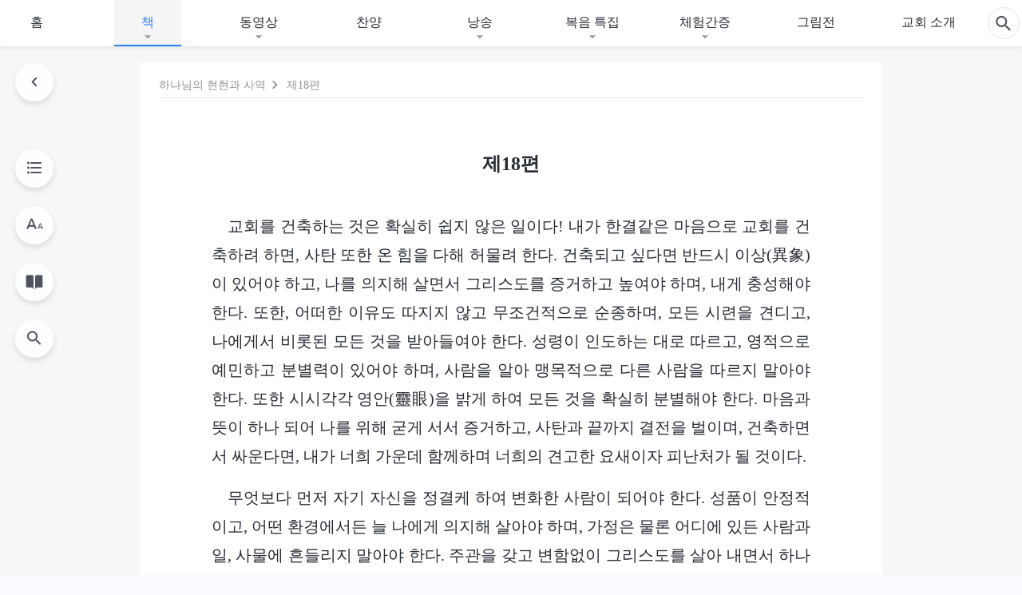

--- FILE ---
content_type: text/html; charset=UTF-8
request_url: https://kr.kingdomsalvation.org/shenhua-part1-018.html
body_size: 21835
content:
<!DOCTYPE html>
<html dir="ltr" lang="ko-KR" prefix="og: https://ogp.me/ns#">
<head>
    
    <meta charset="UTF-8">
    <meta name="viewport" content="width=device-width, initial-scale=1.0, maximum-scale=1.0, user-scalable=no">
    <meta name="google-site-verification" content=""/>
    <link rel="profile" href="https://gmpg.org/xfn/11">
        <link rel="alternate" href="https://tr.kingdomsalvation.org" hreflang="zh-tw" title="國度降臨福音網"/>
        <link rel="alternate" href="https://www.kingdomsalvation.org" hreflang="zh-cn" title="国度降临福音网"/>
        <link rel="alternate" href="https://ar.kingdomsalvation.org" hreflang="ar" title="بشارة جيل الملكوت"/>
        <link rel="alternate" href="https://www.kingdomsalvation.org/de/" hreflang="de" title="EVANGELIUM DES HERABKOMMENS DES KÖNIGREICHS"/>
        <link rel="alternate" href="https://el.kingdomsalvation.org" hreflang="el" title="ΕΥΑΓΓΕΛΙΟ ΤΟΥ ΕΡΧΟΜΟΥ ΤΗΣ ΒΑΣΙΛΕΙΑΣ"/>
        <link rel="alternate" href="https://www.holyspiritspeaks.org" hreflang="en" title="GOSPEL OF THE DESCENT OF THE KINGDOM"/>
        <link rel="alternate" href="https://www.kingdomsalvation.org/es/" hreflang="es" title="Evangelio del Descenso del Reino"/>
        <link rel="alternate" href="https://www.kingdomsalvation.org/fr/" hreflang="fr" title="L'ÉVANGILE DE LA DESCENTE DU RÈGNE"/>
        <link rel="alternate" href="https://he.kingdomsalvation.org" hreflang="he" title="בשורת ירידת המלכות"/>
        <link rel="alternate" href="https://hi.kingdomsalvation.org" hreflang="hi" title="राज्य के अवरोहण का सुसमाचार"/>
        <link rel="alternate" href="https://id.kingdomsalvation.org" hreflang="id" title="Kilat dari Timur"/>
        <link rel="alternate" href="https://www.kingdomsalvation.org/it/" hreflang="it" title="VANGELO DELLA DISCESA DEL REGNO"/>
        <link rel="alternate" href="https://jp.kingdomsalvation.org" hreflang="ja" title="神の国降臨の福音"/>
        <link rel="alternate" href="https://km.kingdomsalvation.org" hreflang="km" title="ដំណឹងល្អអំពីការចុះមកនៃនគរព្រះ"/>
        <link rel="alternate" href="https://kr.kingdomsalvation.org" hreflang="kr" title="하나님 나라 강림 복음사이트"/>
        <link rel="alternate" href="https://lo.kingdomsalvation.org" hreflang="lo" title="ພຣະກິດຕິຄຸນແຫ່ງການລົງມາຂອງອານາຈັກ"/>
        <link rel="alternate" href="https://mn.kingdomsalvation.org" hreflang="mn" title="Хаанчлалын Ирэлтийн Сайн Мэдээ"/>
        <link rel="alternate" href="https://my.kingdomsalvation.org" hreflang="my" title="နိုင်ငံတော်သက်ဆင်းကြွရောက်ခြင်း၏ ဧဝံဂေလိတရားတော်"/>
        <link rel="alternate" href="https://ne.kingdomsalvation.org" hreflang="ne" title="राज्य अवरोहणको सुसमाचार"/>
        <link rel="alternate" href="https://nl.kingdomsalvation.org" hreflang="nl" title="EVANGELIE VAN DE KOMST VAN HET KONINKRIJK"/>
        <link rel="alternate" href="https://pl.kingdomsalvation.org" hreflang="pl" title="EWANGELIA O ZSTĄPIENIU KRÓLESTWA"/>
        <link rel="alternate" href="https://pt.kingdomsalvation.org" hreflang="pt" title="EVANGELHO DA DESCIDA DO REINO"/>
        <link rel="alternate" href="https://ro.kingdomsalvation.org" hreflang="ro" title="EVANGHELIA POGORÂRII ÎMPĂRĂȚEI"/>
        <link rel="alternate" href="https://www.kingdomsalvation.org/ru/" hreflang="ru" title="ЕВАНГЕЛИЕ СОШЕСТВИЯ ЦАРСТВА"/>
        <link rel="alternate" href="https://sv.kingdomsalvation.org" hreflang="sv" title="EVANGELIET OM RIKETS NEDSTIGANDE"/>
        <link rel="alternate" href="https://sw.kingdomsalvation.org" hreflang="sw" title="INJILI YA KUSHUKA KWA UFALME"/>
        <link rel="alternate" href="https://tl.kingdomsalvation.org" hreflang="tl" title="EBANGHELYO NG PAGBABA NG KAHARIAN"/>
        <link rel="alternate" href="https://th.kingdomsalvation.org" hreflang="th" title="ข่าวประเสริฐแห่งการเคลื่อนลงสถิตของราชอาณาจักร"/>
        <link rel="alternate" href="https://vi.kingdomsalvation.org" hreflang="vi" title="PHÚC ÂM VỀ SỰ HIỆN XUỐNG CỦA VƯƠNG QUỐC"/>
        <link rel="alternate" href="https://zu.kingdomsalvation.org" hreflang="zu" title="IVANGELI LOKUFIKA KOMBUSO"/>
        <meta http-equiv="x-dns-prefetch-control" content="on">
    <link rel="preconnect" href="//i.ytimg.com" crossorigin>
    <link rel="preconnect" href="//www.googletagmanager.com" crossorigin>
    <link rel="preconnect" href="//static.kingdomsalvation.org" crossorigin>
    <link rel="dns-prefetch" href="//i.ytimg.com">
    <link rel="dns-prefetch" href="//www.googletagmanager.com">
    <link rel="dns-prefetch" href="//static.kingdomsalvation.org">
    <link rel="apple-touch-icon" sizes="180x180" href="https://static.kingdomsalvation.org/cdn/images/website-icon/gospel/apple-touch-icon.png">
    <link rel="icon" type="image/png" sizes="32x32" href="https://static.kingdomsalvation.org/cdn/images/website-icon/gospel/favicon-32x32.png">
    <link rel="icon" type="image/png" sizes="16x16" href="https://static.kingdomsalvation.org/cdn/images/website-icon/gospel/favicon-16x16.png">
    <meta name="naver-site-verification" content="eeafceff99d8c48374ef70bc16184fc1cfcce097" />
		<!-- All in One SEO 4.6.2 - aioseo.com -->
		<title>제18편</title>
		<meta name="description" content="교회를 건축하는 것은 확실히 쉽지 않은 일이다! 내가 한결같은 마음으로 교회를 건축하려 하면, 사탄 또한 온 힘을 다해 허물려 한다. 건축되고 싶다면 반드시 이상(異象)이 있어야 하고, 나를 의지해 살면서 그리스도를 증거하고 높여야 하며, 내게 충성해야 한다. 또한, 어떠한 이유도 따지지 않고 무조건적으로 순종하며, 모든 시련을 견디고, 나에게서 비롯된 모든 것을 받아들여야 한다. 성령이 인도하는 대로" />
		<meta name="robots" content="max-image-preview:large" />
		<meta name="msvalidate.01" content="D470DE017DADCA1D16939AC698E65441" />
		<link rel="canonical" href="https://kr.kingdomsalvation.org/shenhua-part1-018.html" />
		<meta name="generator" content="All in One SEO (AIOSEO) 4.6.2" />
		<meta property="og:locale" content="ko_KR" />
		<meta property="og:site_name" content="하나님 나라 강림 복음사이트" />
		<meta property="og:type" content="article" />
		<meta property="og:title" content="제18편" />
		<meta property="og:description" content="교회를 건축하는 것은 확실히 쉽지 않은 일이다! 내가 한결같은 마음으로 교회를 건축하려 하면, 사탄 또한 온 힘을 다해 허물려 한다. 건축되고 싶다면 반드시 이상(異象)이 있어야 하고, 나를 의지해 살면서 그리스도를 증거하고 높여야 하며, 내게 충성해야 한다. 또한, 어떠한 이유도 따지지 않고 무조건적으로 순종하며, 모든 시련을 견디고, 나에게서 비롯된 모든 것을 받아들여야 한다. 성령이 인도하는 대로" />
		<meta property="og:url" content="https://kr.kingdomsalvation.org/shenhua-part1-018.html" />
		<meta property="og:image" content="https://kr.kingdomsalvation.org/wp-content/uploads/2016/11/KB001H-B-ZB20221029-KR.jpg?v=241022&amp;v=241022" />
		<meta property="og:image:secure_url" content="https://kr.kingdomsalvation.org/wp-content/uploads/2016/11/KB001H-B-ZB20221029-KR.jpg?v=241022&amp;v=241022" />
		<meta property="article:publisher" content="https://www.facebook.com/godfootstepsen" />
		<meta name="twitter:card" content="summary_large_image" />
		<meta name="twitter:site" content="@churchAlmighty" />
		<meta name="twitter:title" content="제18편" />
		<meta name="twitter:description" content="교회를 건축하는 것은 확실히 쉽지 않은 일이다! 내가 한결같은 마음으로 교회를 건축하려 하면, 사탄 또한 온 힘을 다해 허물려 한다. 건축되고 싶다면 반드시 이상(異象)이 있어야 하고, 나를 의지해 살면서 그리스도를 증거하고 높여야 하며, 내게 충성해야 한다. 또한, 어떠한 이유도 따지지 않고 무조건적으로 순종하며, 모든 시련을 견디고, 나에게서 비롯된 모든 것을 받아들여야 한다. 성령이 인도하는 대로" />
		<meta name="twitter:image" content="https://kr.kingdomsalvation.org/wp-content/uploads/2016/11/KB001H-B-ZB20221029-KR.jpg?v=241022" />
		<script type="application/ld+json" class="aioseo-schema">
			{"@context":"https:\/\/schema.org","@graph":[{"@type":"Article","@id":"https:\/\/kr.kingdomsalvation.org\/shenhua-part1-018.html#article","name":"\uc81c18\ud3b8","headline":"\uc81c18\ud3b8","author":{"@id":"https:\/\/kr.kingdomsalvation.org\/author\/godfootstepskr#author"},"publisher":{"@id":"https:\/\/kr.kingdomsalvation.org\/#organization"},"image":{"@type":"ImageObject","url":"https:\/\/kr.kingdomsalvation.org\/wp-content\/uploads\/gospel-logo-kr.svg","@id":"https:\/\/kr.kingdomsalvation.org\/#articleImage"},"datePublished":"2018-06-19T21:41:43+09:00","dateModified":"2025-11-23T05:27:39+09:00","inLanguage":"ko-KR","mainEntityOfPage":{"@id":"https:\/\/kr.kingdomsalvation.org\/shenhua-part1-018.html#webpage"},"isPartOf":{"@id":"https:\/\/kr.kingdomsalvation.org\/shenhua-part1-018.html#webpage"},"articleSection":"\uc81c 1 \ubd80 \uadf8\ub9ac\uc2a4\ub3c4\uc758 \ucd5c\ucd08\uc758 \ub9d0\uc500"},{"@type":"BreadcrumbList","@id":"https:\/\/kr.kingdomsalvation.org\/shenhua-part1-018.html#breadcrumblist","itemListElement":[{"@type":"ListItem","@id":"https:\/\/kr.kingdomsalvation.org\/#listItem","position":1,"name":"Home"}]},{"@type":"Organization","@id":"https:\/\/kr.kingdomsalvation.org\/#organization","name":"\uc804\ub2a5\ud558\uc2e0 \ud558\ub098\ub2d8 \uad50\ud68c","url":"https:\/\/kr.kingdomsalvation.org\/","logo":{"@type":"ImageObject","url":"https:\/\/kr.kingdomsalvation.org\/wp-content\/uploads\/gospel-logo-kr.svg","@id":"https:\/\/kr.kingdomsalvation.org\/shenhua-part1-018.html\/#organizationLogo"},"image":{"@id":"https:\/\/kr.kingdomsalvation.org\/shenhua-part1-018.html\/#organizationLogo"},"sameAs":["https:\/\/www.instagram.com\/thechurchofalmightygod\/","https:\/\/www.youtube.com\/godfootstepsen"],"contactPoint":{"@type":"ContactPoint","telephone":"+827075167062","contactType":"customer support"}},{"@type":"Person","@id":"https:\/\/kr.kingdomsalvation.org\/author\/godfootstepskr#author","url":"https:\/\/kr.kingdomsalvation.org\/author\/godfootstepskr","name":"godfootstepskr","image":{"@type":"ImageObject","@id":"https:\/\/kr.kingdomsalvation.org\/shenhua-part1-018.html#authorImage","url":"https:\/\/secure.gravatar.com\/avatar\/b8b9a275381a6a7443440c5dde69b601?s=96&r=g","width":96,"height":96,"caption":"godfootstepskr"}},{"@type":"WebPage","@id":"https:\/\/kr.kingdomsalvation.org\/shenhua-part1-018.html#webpage","url":"https:\/\/kr.kingdomsalvation.org\/shenhua-part1-018.html","name":"\uc81c18\ud3b8","description":"\uad50\ud68c\ub97c \uac74\ucd95\ud558\ub294 \uac83\uc740 \ud655\uc2e4\ud788 \uc27d\uc9c0 \uc54a\uc740 \uc77c\uc774\ub2e4! \ub0b4\uac00 \ud55c\uacb0\uac19\uc740 \ub9c8\uc74c\uc73c\ub85c \uad50\ud68c\ub97c \uac74\ucd95\ud558\ub824 \ud558\uba74, \uc0ac\ud0c4 \ub610\ud55c \uc628 \ud798\uc744 \ub2e4\ud574 \ud5c8\ubb3c\ub824 \ud55c\ub2e4. \uac74\ucd95\ub418\uace0 \uc2f6\ub2e4\uba74 \ubc18\ub4dc\uc2dc \uc774\uc0c1(\u7570\u8c61)\uc774 \uc788\uc5b4\uc57c \ud558\uace0, \ub098\ub97c \uc758\uc9c0\ud574 \uc0b4\uba74\uc11c \uadf8\ub9ac\uc2a4\ub3c4\ub97c \uc99d\uac70\ud558\uace0 \ub192\uc5ec\uc57c \ud558\uba70, \ub0b4\uac8c \ucda9\uc131\ud574\uc57c \ud55c\ub2e4. \ub610\ud55c, \uc5b4\ub5a0\ud55c \uc774\uc720\ub3c4 \ub530\uc9c0\uc9c0 \uc54a\uace0 \ubb34\uc870\uac74\uc801\uc73c\ub85c \uc21c\uc885\ud558\uba70, \ubaa8\ub4e0 \uc2dc\ub828\uc744 \uacac\ub514\uace0, \ub098\uc5d0\uac8c\uc11c \ube44\ub86f\ub41c \ubaa8\ub4e0 \uac83\uc744 \ubc1b\uc544\ub4e4\uc5ec\uc57c \ud55c\ub2e4. \uc131\ub839\uc774 \uc778\ub3c4\ud558\ub294 \ub300\ub85c","inLanguage":"ko-KR","isPartOf":{"@id":"https:\/\/kr.kingdomsalvation.org\/#website"},"breadcrumb":{"@id":"https:\/\/kr.kingdomsalvation.org\/shenhua-part1-018.html#breadcrumblist"},"author":{"@id":"https:\/\/kr.kingdomsalvation.org\/author\/godfootstepskr#author"},"creator":{"@id":"https:\/\/kr.kingdomsalvation.org\/author\/godfootstepskr#author"},"datePublished":"2018-06-19T21:41:43+09:00","dateModified":"2025-11-23T05:27:39+09:00"},{"@type":"WebSite","@id":"https:\/\/kr.kingdomsalvation.org\/#website","url":"https:\/\/kr.kingdomsalvation.org\/","name":"\ud558\ub098\ub2d8 \ub098\ub77c \uac15\ub9bc \ubcf5\uc74c\uc0ac\uc774\ud2b8","inLanguage":"ko-KR","publisher":{"@id":"https:\/\/kr.kingdomsalvation.org\/#organization"}}]}
		</script>
		<!-- All in One SEO -->

<style id='jetpack-sharing-buttons-style-inline-css' type='text/css'>
.jetpack-sharing-buttons__services-list{display:flex;flex-direction:row;flex-wrap:wrap;gap:0;list-style-type:none;margin:5px;padding:0}.jetpack-sharing-buttons__services-list.has-small-icon-size{font-size:12px}.jetpack-sharing-buttons__services-list.has-normal-icon-size{font-size:16px}.jetpack-sharing-buttons__services-list.has-large-icon-size{font-size:24px}.jetpack-sharing-buttons__services-list.has-huge-icon-size{font-size:36px}@media print{.jetpack-sharing-buttons__services-list{display:none!important}}ul.jetpack-sharing-buttons__services-list.has-background{padding:1.25em 2.375em}
</style>
<style id='classic-theme-styles-inline-css' type='text/css'>
/*! This file is auto-generated */
.wp-block-button__link{color:#fff;background-color:#32373c;border-radius:9999px;box-shadow:none;text-decoration:none;padding:calc(.667em + 2px) calc(1.333em + 2px);font-size:1.125em}.wp-block-file__button{background:#32373c;color:#fff;text-decoration:none}
</style>
<style id='global-styles-inline-css' type='text/css'>
body{--wp--preset--color--black: #000000;--wp--preset--color--cyan-bluish-gray: #abb8c3;--wp--preset--color--white: #ffffff;--wp--preset--color--pale-pink: #f78da7;--wp--preset--color--vivid-red: #cf2e2e;--wp--preset--color--luminous-vivid-orange: #ff6900;--wp--preset--color--luminous-vivid-amber: #fcb900;--wp--preset--color--light-green-cyan: #7bdcb5;--wp--preset--color--vivid-green-cyan: #00d084;--wp--preset--color--pale-cyan-blue: #8ed1fc;--wp--preset--color--vivid-cyan-blue: #0693e3;--wp--preset--color--vivid-purple: #9b51e0;--wp--preset--gradient--vivid-cyan-blue-to-vivid-purple: linear-gradient(135deg,rgba(6,147,227,1) 0%,rgb(155,81,224) 100%);--wp--preset--gradient--light-green-cyan-to-vivid-green-cyan: linear-gradient(135deg,rgb(122,220,180) 0%,rgb(0,208,130) 100%);--wp--preset--gradient--luminous-vivid-amber-to-luminous-vivid-orange: linear-gradient(135deg,rgba(252,185,0,1) 0%,rgba(255,105,0,1) 100%);--wp--preset--gradient--luminous-vivid-orange-to-vivid-red: linear-gradient(135deg,rgba(255,105,0,1) 0%,rgb(207,46,46) 100%);--wp--preset--gradient--very-light-gray-to-cyan-bluish-gray: linear-gradient(135deg,rgb(238,238,238) 0%,rgb(169,184,195) 100%);--wp--preset--gradient--cool-to-warm-spectrum: linear-gradient(135deg,rgb(74,234,220) 0%,rgb(151,120,209) 20%,rgb(207,42,186) 40%,rgb(238,44,130) 60%,rgb(251,105,98) 80%,rgb(254,248,76) 100%);--wp--preset--gradient--blush-light-purple: linear-gradient(135deg,rgb(255,206,236) 0%,rgb(152,150,240) 100%);--wp--preset--gradient--blush-bordeaux: linear-gradient(135deg,rgb(254,205,165) 0%,rgb(254,45,45) 50%,rgb(107,0,62) 100%);--wp--preset--gradient--luminous-dusk: linear-gradient(135deg,rgb(255,203,112) 0%,rgb(199,81,192) 50%,rgb(65,88,208) 100%);--wp--preset--gradient--pale-ocean: linear-gradient(135deg,rgb(255,245,203) 0%,rgb(182,227,212) 50%,rgb(51,167,181) 100%);--wp--preset--gradient--electric-grass: linear-gradient(135deg,rgb(202,248,128) 0%,rgb(113,206,126) 100%);--wp--preset--gradient--midnight: linear-gradient(135deg,rgb(2,3,129) 0%,rgb(40,116,252) 100%);--wp--preset--font-size--small: 13px;--wp--preset--font-size--medium: 20px;--wp--preset--font-size--large: 36px;--wp--preset--font-size--x-large: 42px;--wp--preset--spacing--20: 0.44rem;--wp--preset--spacing--30: 0.67rem;--wp--preset--spacing--40: 1rem;--wp--preset--spacing--50: 1.5rem;--wp--preset--spacing--60: 2.25rem;--wp--preset--spacing--70: 3.38rem;--wp--preset--spacing--80: 5.06rem;--wp--preset--shadow--natural: 6px 6px 9px rgba(0, 0, 0, 0.2);--wp--preset--shadow--deep: 12px 12px 50px rgba(0, 0, 0, 0.4);--wp--preset--shadow--sharp: 6px 6px 0px rgba(0, 0, 0, 0.2);--wp--preset--shadow--outlined: 6px 6px 0px -3px rgba(255, 255, 255, 1), 6px 6px rgba(0, 0, 0, 1);--wp--preset--shadow--crisp: 6px 6px 0px rgba(0, 0, 0, 1);}:where(.is-layout-flex){gap: 0.5em;}:where(.is-layout-grid){gap: 0.5em;}body .is-layout-flow > .alignleft{float: left;margin-inline-start: 0;margin-inline-end: 2em;}body .is-layout-flow > .alignright{float: right;margin-inline-start: 2em;margin-inline-end: 0;}body .is-layout-flow > .aligncenter{margin-left: auto !important;margin-right: auto !important;}body .is-layout-constrained > .alignleft{float: left;margin-inline-start: 0;margin-inline-end: 2em;}body .is-layout-constrained > .alignright{float: right;margin-inline-start: 2em;margin-inline-end: 0;}body .is-layout-constrained > .aligncenter{margin-left: auto !important;margin-right: auto !important;}body .is-layout-constrained > :where(:not(.alignleft):not(.alignright):not(.alignfull)){max-width: var(--wp--style--global--content-size);margin-left: auto !important;margin-right: auto !important;}body .is-layout-constrained > .alignwide{max-width: var(--wp--style--global--wide-size);}body .is-layout-flex{display: flex;}body .is-layout-flex{flex-wrap: wrap;align-items: center;}body .is-layout-flex > *{margin: 0;}body .is-layout-grid{display: grid;}body .is-layout-grid > *{margin: 0;}:where(.wp-block-columns.is-layout-flex){gap: 2em;}:where(.wp-block-columns.is-layout-grid){gap: 2em;}:where(.wp-block-post-template.is-layout-flex){gap: 1.25em;}:where(.wp-block-post-template.is-layout-grid){gap: 1.25em;}.has-black-color{color: var(--wp--preset--color--black) !important;}.has-cyan-bluish-gray-color{color: var(--wp--preset--color--cyan-bluish-gray) !important;}.has-white-color{color: var(--wp--preset--color--white) !important;}.has-pale-pink-color{color: var(--wp--preset--color--pale-pink) !important;}.has-vivid-red-color{color: var(--wp--preset--color--vivid-red) !important;}.has-luminous-vivid-orange-color{color: var(--wp--preset--color--luminous-vivid-orange) !important;}.has-luminous-vivid-amber-color{color: var(--wp--preset--color--luminous-vivid-amber) !important;}.has-light-green-cyan-color{color: var(--wp--preset--color--light-green-cyan) !important;}.has-vivid-green-cyan-color{color: var(--wp--preset--color--vivid-green-cyan) !important;}.has-pale-cyan-blue-color{color: var(--wp--preset--color--pale-cyan-blue) !important;}.has-vivid-cyan-blue-color{color: var(--wp--preset--color--vivid-cyan-blue) !important;}.has-vivid-purple-color{color: var(--wp--preset--color--vivid-purple) !important;}.has-black-background-color{background-color: var(--wp--preset--color--black) !important;}.has-cyan-bluish-gray-background-color{background-color: var(--wp--preset--color--cyan-bluish-gray) !important;}.has-white-background-color{background-color: var(--wp--preset--color--white) !important;}.has-pale-pink-background-color{background-color: var(--wp--preset--color--pale-pink) !important;}.has-vivid-red-background-color{background-color: var(--wp--preset--color--vivid-red) !important;}.has-luminous-vivid-orange-background-color{background-color: var(--wp--preset--color--luminous-vivid-orange) !important;}.has-luminous-vivid-amber-background-color{background-color: var(--wp--preset--color--luminous-vivid-amber) !important;}.has-light-green-cyan-background-color{background-color: var(--wp--preset--color--light-green-cyan) !important;}.has-vivid-green-cyan-background-color{background-color: var(--wp--preset--color--vivid-green-cyan) !important;}.has-pale-cyan-blue-background-color{background-color: var(--wp--preset--color--pale-cyan-blue) !important;}.has-vivid-cyan-blue-background-color{background-color: var(--wp--preset--color--vivid-cyan-blue) !important;}.has-vivid-purple-background-color{background-color: var(--wp--preset--color--vivid-purple) !important;}.has-black-border-color{border-color: var(--wp--preset--color--black) !important;}.has-cyan-bluish-gray-border-color{border-color: var(--wp--preset--color--cyan-bluish-gray) !important;}.has-white-border-color{border-color: var(--wp--preset--color--white) !important;}.has-pale-pink-border-color{border-color: var(--wp--preset--color--pale-pink) !important;}.has-vivid-red-border-color{border-color: var(--wp--preset--color--vivid-red) !important;}.has-luminous-vivid-orange-border-color{border-color: var(--wp--preset--color--luminous-vivid-orange) !important;}.has-luminous-vivid-amber-border-color{border-color: var(--wp--preset--color--luminous-vivid-amber) !important;}.has-light-green-cyan-border-color{border-color: var(--wp--preset--color--light-green-cyan) !important;}.has-vivid-green-cyan-border-color{border-color: var(--wp--preset--color--vivid-green-cyan) !important;}.has-pale-cyan-blue-border-color{border-color: var(--wp--preset--color--pale-cyan-blue) !important;}.has-vivid-cyan-blue-border-color{border-color: var(--wp--preset--color--vivid-cyan-blue) !important;}.has-vivid-purple-border-color{border-color: var(--wp--preset--color--vivid-purple) !important;}.has-vivid-cyan-blue-to-vivid-purple-gradient-background{background: var(--wp--preset--gradient--vivid-cyan-blue-to-vivid-purple) !important;}.has-light-green-cyan-to-vivid-green-cyan-gradient-background{background: var(--wp--preset--gradient--light-green-cyan-to-vivid-green-cyan) !important;}.has-luminous-vivid-amber-to-luminous-vivid-orange-gradient-background{background: var(--wp--preset--gradient--luminous-vivid-amber-to-luminous-vivid-orange) !important;}.has-luminous-vivid-orange-to-vivid-red-gradient-background{background: var(--wp--preset--gradient--luminous-vivid-orange-to-vivid-red) !important;}.has-very-light-gray-to-cyan-bluish-gray-gradient-background{background: var(--wp--preset--gradient--very-light-gray-to-cyan-bluish-gray) !important;}.has-cool-to-warm-spectrum-gradient-background{background: var(--wp--preset--gradient--cool-to-warm-spectrum) !important;}.has-blush-light-purple-gradient-background{background: var(--wp--preset--gradient--blush-light-purple) !important;}.has-blush-bordeaux-gradient-background{background: var(--wp--preset--gradient--blush-bordeaux) !important;}.has-luminous-dusk-gradient-background{background: var(--wp--preset--gradient--luminous-dusk) !important;}.has-pale-ocean-gradient-background{background: var(--wp--preset--gradient--pale-ocean) !important;}.has-electric-grass-gradient-background{background: var(--wp--preset--gradient--electric-grass) !important;}.has-midnight-gradient-background{background: var(--wp--preset--gradient--midnight) !important;}.has-small-font-size{font-size: var(--wp--preset--font-size--small) !important;}.has-medium-font-size{font-size: var(--wp--preset--font-size--medium) !important;}.has-large-font-size{font-size: var(--wp--preset--font-size--large) !important;}.has-x-large-font-size{font-size: var(--wp--preset--font-size--x-large) !important;}
.wp-block-navigation a:where(:not(.wp-element-button)){color: inherit;}
:where(.wp-block-post-template.is-layout-flex){gap: 1.25em;}:where(.wp-block-post-template.is-layout-grid){gap: 1.25em;}
:where(.wp-block-columns.is-layout-flex){gap: 2em;}:where(.wp-block-columns.is-layout-grid){gap: 2em;}
.wp-block-pullquote{font-size: 1.5em;line-height: 1.6;}
</style>

<!-- <meta name="GmediaGallery" version="1.22.0/1.8.0" license="" /> -->
<script type="application/ld+json">
        [{
            "@context": "http://schema.org",
            "@type": "WebSite",
            "name": "하나님 나라 강림 복음사이트",
            "url": "https://kr.kingdomsalvation.org"
        }]
        </script>
<script>
        window.$g2_config = {
            site_lang:"ko_KR",
            site_type:"gospel",
            is_cn:true,
            is_latin:false,
            is_rtl:false,
            media_url:"https://static.kingdomsalvation.org",
            s_footnotes:"각주",
            template_name:"page-book-reader",
            videoPlatform:"YouTube",
            facebook_user_name:"",
            host_name:"https://kr.kingdomsalvation.org",
            comments_platform:"jetpack",
        }
        </script>
  <script type="text/javascript">
    function getBrowserInfo() {
      var Sys = {};
      var ua = navigator.userAgent.toLowerCase();
      var re = /(rv:|msie|edge|firefox|chrome|opera|version).*?([\d.]+)/;
      var m = ua.match(re);
      Sys.browser = m[1].replace(/version/, "'safari");
      Sys.ver = m[2];
      return Sys;
    }

    function versionInfo() {
      document.documentElement.setAttribute('versionOld', 'true');
      document.write('<style type="text/css" id="BrowVer">html[versionOld]{display:none;}</style>');
    }
    var sys = getBrowserInfo();
    switch (sys.browser) {
      case 'chrome':
        parseInt(sys.ver) <= 60 && versionInfo();
        break;
      case 'firefox':
        parseInt(sys.ver) <= 50 && versionInfo();
        break;
      case 'safari':
        parseInt(sys.ver) <= 10 && versionInfo();
        break;
        //  IE
      case 'rv':
      case 'msie':
        parseInt(sys.ver) <= 10 && versionInfo();
        break;
      case 'opera':
        parseInt(sys.ver) <= 10 && versionInfo();
        break;
      default:
        ''
        break;
    }
  </script>
        <link rel="stylesheet" type="text/css" href="https://static.kingdomsalvation.org/cdn/v3/gospel/framework/css/framework.min.css?v=241022">
        <link rel="stylesheet" type="text/css" href="https://static.kingdomsalvation.org/cdn/v3/common/header/header-gospel.min.css?v=241022">
                <link rel="stylesheet" href="https://static.kingdomsalvation.org/cdn/v3/common/call-action-guild/call-action-guild.min.css?v=241022" media="print" onload="this.media='all'">
<link rel="stylesheet" type="text/css" href="https://static.kingdomsalvation.org/cdn/v3/common/single/single.min.css?v=241022">
<script type="text/javascript">
/* <![CDATA[ */
var gospelAjax = {"ajaxurl":"https:\/\/kr.kingdomsalvation.org\/wp-admin\/admin-ajax.php","security":"875e5a8a94"};
/* ]]> */
</script>
    <style>@font-face{font-family:icomoon;src:url('https://static.kingdomsalvation.org/cdn/v3/sources/fonts/gospel/fonts/icomoon.woff?v=241022') format('woff');font-weight: normal;font-style:normal;font-display:swap}[class*=" icon-"],[class^=icon-]{font-family:icomoon!important;speak:never;font-style:normal;font-weight:400;font-variant:normal;text-transform:none;line-height:1;-webkit-font-smoothing:antialiased;-moz-osx-font-smoothing:grayscale}.icon-videos-list:before{content:"\e944";color:#fff;}.icon-widgets:before{content:"\e941";color:#666}.icon-filter-list:before{content:"\e942"}.icon-content-copy:before{content:"\e943";color:#666}.icon-filter:before{content:"\e940";color:#51555c}.icon-tag:before{content:"\e93c"}.icon-questions:before{content:"\e93b";color:#2b79ff}.icon-play-arrow-outline:before{content:"\e900"}.icon-arrow-back:before{content:"\e901"}.icon-arrow-drop-down:before{content:"\e905"}.icon-cached:before{content:"\e907"}.icon-call:before{content:"\e90a"}.icon-cancel:before{content:"\e90b"}.icon-close:before{content:"\e90d"}.icon-cloud-download:before{content:"\e911"}.icon-expand-less:before{content:"\e914"}.icon-expand-more:before{content:"\e915"}.icon-font-setting:before{content:"\e916"}.icon-format-list-bulleted:before{content:"\e917"}.icon-fullscreen:before{content:"\e918"}.icon-fullscreen-exit:before{content:"\e919"}.icon-headset:before{content:"\e91a"}.icon-high-quality:before{content:"\e91b"}.icon-history:before{content:"\e91c"}.icon-language:before{content:"\e91d"}.icon-list-download:before{content:"\e91e"}.icon-mail-outline:before{content:"\e91f"}.icon-menu:before{content:"\e920"}.icon-more-vert:before{content:"\e921"}.icon-navigate-before:before{content:"\e922"}.icon-navigate-next:before{content:"\e923"}.icon-palette:before{content:"\e924"}.icon-pause-circle-outline:before{content:"\e925"}.icon-phone-iphone:before{content:"\e926"}.icon-play-arrow-filled:before{content:"\e927"}.icon-play-circle-outline:before{content:"\e928"}.icon-playlist-add:before{content:"\e929"}.icon-playlist-play:before{content:"\e92a"}.icon-repeat:before{content:"\e92b"}.icon-repeat-one:before{content:"\e92c"}.icon-search:before{content:"\e92d"}.icon-send:before{content:"\e92e"}.icon-shuffle:before{content:"\e92f"}.icon-skip-next:before{content:"\e930"}.icon-skip-previous:before{content:"\e931"}.icon-tune:before{content:"\e932"}.icon-videocam:before{content:"\e933"}.icon-view-list:before{content:"\e934"}.icon-view-module:before{content:"\e936"}.icon-volume-mute:before{content:"\e937"}.icon-volume-off:before{content:"\e938"}.icon-volume-up:before{content:"\e939"}.icon-chatonline .path1:before{content:"\e93d";color:#8ad686}.icon-chatonline .path2:before{content:"\e93e";margin-left:-1.23046875em;color:#fff}.icon-chatonline .path3:before{content:"\e93f";margin-left:-1.23046875em;color:#4db748}.icon-chat-icon .path1:before{content:"\e903";color:none;opacity:.85}.icon-chat-icon .path2:before{content:"\e904";margin-left:-1em;color:#000;opacity:.85}.icon-chat-icon .path3:before{content:"\e906";margin-left:-1em;color:#fff;opacity:.85}.icon-lrc:before{content:"\e902"}.icon-communication-list:before{content:"\e908"}.icon-font-add:before{content:"\e909"}.icon-font-cut:before{content:"\e90c"}.icon-share:before{content:"\e90e"}.icon-text-rotate-vertical:before{content:"\e90f"}.icon-movie:before{content:"\e910"}.icon-line-movie:before{content:"\e912"}.icon-audio:before{content:"\e913"}.icon-books:before{content:"\e935"}.icon-list:before{content:"\e93a"}</style>
    <style id="customCss"></style>
    <!-- Google Tag Manager -->
    <script>
        (function(w,d,s,l,i){
            w[l]=w[l]||[];
            w[l].push({'gtm.start':new Date().getTime(),event:'gtm.js'});
            var f=d.getElementsByTagName(s)[0],j=d.createElement(s),dl=l != 'dataLayer'?'&l='+l:'';
            j.async=true;j.src='https://www.googletagmanager.com/gtm.js?id='+i+dl;
            f.parentNode.insertBefore(j, f);
        })
        (window, document, 'script', 'dataLayer', 'GTM-P5C3B3B');
    </script>
    <!-- End Google Tag Manager -->
</head>

<body class=" post-template-default single single-post postid-24299 single-format-standard" site_type="gospel" template_name="page-book-reader">
<!-- Google Tag Manager (noscript) -->
<noscript>
    <iframe src="https://www.googletagmanager.com/ns.html?id=GTM-P5C3B3B" height="0" width="0" style="display:none;visibility:hidden"></iframe>
</noscript>
<!-- End Google Tag Manager (noscript) -->
<div class="head-commercial-wrap d-xl-none" data-showType="image_gif" data-fixed="true" data-loop="yes" widgetId="commercial_whole_device_top">
    <a class="recom-item messenger-payload"  href="http://pf.kakao.com/_psgxiT/chat" data-android="" data-ios=""
        data-tab-img="https://kr.kingdomsalvation.org/wp-content/uploads/2022/03/WB-B-TAB-ZB20220313-KR-1536×190.gif" data-mb-img="https://kr.kingdomsalvation.org/wp-content/uploads/2022/03/WB-B-MB-ZB20220313-KR-750×150.gif" data-adname="来自神的祝福"
        data-title="来自神的祝福" tabIndex="0" linkType="page_link" target="_blank" data-ref="TOP-AD"></a>
</div><header id="header">
	<section id="header-wrapper">
		<div class="header-top d-none d-xl-block">
		  <div class="container">
		    <div class="content-box d-flex align-items-center justify-content-between">
		      <p>하나님의 현현을 갈망해 찾아오신 여러분을 환영합니다!</p>
		      <div class="pc-assist head-right d-flex">
		        <a href="javascript:;" class="mobile-app" id="apps-trigger-btn" target="_blank"><i
		            class="icon-phone-iphone"></i><span>모바일 앱</span></a>
		        <button class="language"><i class="icon-language"></i>한국어</button>
		      </div>
		    </div>
		  </div>
		</div>

		<div id="navbar" class="header-content">
		  	<div class="container d-flex justify-content-between">
			    <button id="sidenav-btn" data-target="mobile-slide-out" class="d-xl-none btn btn-icon"><i class="icon-menu"></i>
			    </button>
			    <a href="https://kr.kingdomsalvation.org" class="logo" title="하나님 나라 강림 복음사이트">
			      <img src="https://kr.kingdomsalvation.org/wp-content/uploads/2021/09/ZB-LOGO-20201116-GY.png" alt="하나님 나라 강림 복음사이트" title="하나님 나라 강림 복음사이트">
			      <h1>하나님 나라 강림 복음사이트</h1>
			    </a>
		    	<div class="nav-box-navigation">
		    		<!-- navbar -->
					<ul id="nav-menu" class="menu"><li class="menu-item menu-item-type-post_type"><a href="https://kr.kingdomsalvation.org/">홈</a></li>
<li class="menu-item menu-item-type-post_type menu-item-has-children"><a href="https://kr.kingdomsalvation.org/books.html">책</a><button class="btn icon-expand-more"></button>
<ul class="sub-menu">
	<li class="menu-item"><a href="https://kr.kingdomsalvation.org/books/utterances-of-christ.html">말세 그리스도의 말씀 관련 도서</a></li>
	<li class="menu-item"><a href="https://kr.kingdomsalvation.org/books/gospel-books.html">복음 관련 도서</a></li>
	<li class="menu-item"><a href="https://kr.kingdomsalvation.org/books/books-on-life-entry.html">생명 진입 관련 도서</a></li>
	<li class="menu-item"><a href="https://kr.kingdomsalvation.org/books/books-of-testimonies.html">체험 간증 관련 도서</a></li>
</ul>
</li>
<li class="menu-item menu-item-type-post_type menu-item-has-children"><a href="https://kr.kingdomsalvation.org/videos.html">동영상</a><button class="btn icon-expand-more"></button>
<ul class="sub-menu">
	<li class="menu-item menu-item-has-children"><a href="#">전능하신 하나님 말씀 낭송 영상</a><button class="btn icon-expand-more"></button>
	<ul class="sub-menu">
		<li class="menu-item"><a href="/video-category/readings-of-Almighty-God-s-words.html">말씀ㆍ1권　≪하나님의 현현과 사역≫ 낭송 시리즈</a></li>
		<li class="menu-item"><a href="/video-category/the-way-to-know-God.html">말씀ㆍ2권　≪하나님을 알아 가는 것에 관하여≫ 낭송 시리즈</a></li>
		<li class="menu-item"><a href="https://kr.kingdomsalvation.org/video-category/records-of-talks-of-Christ-of-the-last-days.html">말씀ㆍ3권　≪말세 그리스도의 좌담 기록≫ 낭송 시리즈</a></li>
		<li class="menu-item"><a href="/video-category/video-exposing-antichrists.html">말씀ㆍ4권　≪적그리스도를 폭로하다≫ 낭송 시리즈</a></li>
		<li class="menu-item"><a href="/video-category/video-responsibilities-of-leaders-and-workers.html">말씀ㆍ5권　≪리더 일꾼의 직책≫ 낭송 시리즈</a></li>
		<li class="menu-item"><a href="https://kr.kingdomsalvation.org/video-category/video-on-the-pursuit-of-the-truth.html">말씀ㆍ6권　≪진리 추구에 관하여≫ 낭송 시리즈</a></li>
	</ul>
</li>
	<li class="menu-item"><a href="/video-category/daily-words-of-God.html">매일의 하나님 말씀 낭송</a></li>
	<li class="menu-item"><a href="/video-category/gospel-movies.html">복음 영화</a></li>
	<li class="menu-item"><a href="/video-category/persecution-experience-movies.html">종교박해 영화</a></li>
	<li class="menu-item"><a href="/video-category/experience-testimonies.html">교회생활간증</a></li>
	<li class="menu-item"><a href="/video-category/life-experience-testimonies.html">생명체험간증 영화</a></li>
	<li class="menu-item"><a href="https://kr.kingdomsalvation.org/video-category/sermons-seeking-true-faith.html">설교 모음 ― 신앙 탐구</a></li>
	<li class="menu-item"><a href="/video-category/kingdom-mv.html">찬양 MV</a></li>
	<li class="menu-item"><a href="https://kr.kingdomsalvation.org/video-category/kingdom-songs-of-praise.html">댄스 합창 영상 시리즈</a></li>
	<li class="menu-item"><a href="/video-category/choir.html">합창단 영상</a></li>
	<li class="menu-item"><a href="/video-category/the-life-of-the-church-artistic-series.html">교회생활 예능프로그램</a></li>
	<li class="menu-item"><a href="/video-category/hymns.html">찬양 동영상</a></li>
	<li class="menu-item"><a href="https://kr.kingdomsalvation.org/video-category/disclosure-of-the-true-facts.html">진상폭로 영상</a></li>
	<li class="menu-item"><a href="/video-category/the-collection-of-wonderful-film-clips.html">영화 하이라이트</a></li>
	<li class="menu-item menu-item-has-children"><a href="/video-category/feature-pages.html">동영상 특집</a><button class="btn icon-expand-more"></button>
	<ul class="sub-menu">
		<li class="menu-item"><a href="/video-category/choir-pages.html">합창 특집</a></li>
	</ul>
</li>
</ul>
</li>
<li class="menu-item menu-item-type-post_type"><a href="https://kr.kingdomsalvation.org/songs.html">찬양</a></li>
<li class="menu-item menu-item-type-post_type menu-item-has-children"><a href="https://kr.kingdomsalvation.org/recital.html">낭송</a><button class="btn icon-expand-more"></button>
<ul class="sub-menu">
	<li class="menu-item"><a href="/readings-knowing-God.html">매일의 하나님 말씀 ― 하나님 알아 가기</a></li>
	<li class="menu-item menu-item-has-children"><a href="/readings-a-christian-life.html">매일의 하나님 말씀 ― 크리스천의 삶</a><button class="btn icon-expand-more"></button>
	<ul class="sub-menu">
		<li class="menu-item"><a href="/the-three-stages-of-work.html">3단계 사역</a></li>
		<li class="menu-item"><a href="/God-s-appearance-and-work.html">하나님의 현현과 사역</a></li>
		<li class="menu-item"><a href="/judgment-in-the-last-days.html">말세 심판</a></li>
		<li class="menu-item"><a href="/the-incarnation.html">성육신</a></li>
		<li class="menu-item"><a href="/knowing-God-s-work.html">하나님의 사역 알아 가기</a></li>
		<li class="menu-item"><a href="/God-s-disposition-and-what-He-has-and-is.html">하나님의 성품, 소유와 어떠하심</a></li>
		<li class="menu-item"><a href="/mysteries-about-the-bible.html">성경의 비밀</a></li>
		<li class="menu-item"><a href="/exposing-religious-notions.html">종교 관념 폭로</a></li>
		<li class="menu-item"><a href="/exposing-mankind-s-corruption.html">인류의 패괴 폭로</a></li>
		<li class="menu-item"><a href="/entry-into-life.html">생명 진입</a></li>
		<li class="menu-item"><a href="/destinations-and-outcomes.html">종착지와 결말</a></li>
	</ul>
</li>
	<li class="menu-item"><a href="/recital-the-word-appears-in-the-flesh-selections.html">말씀ㆍ1권　≪하나님의 현현과 사역≫ (선집)</a></li>
	<li class="menu-item"><a href="https://kr.kingdomsalvation.org/readings-on-knowing-God-selections.html">말씀ㆍ2권　≪하나님을 알아 가는 것에 관하여≫ (전편)</a></li>
	<li class="menu-item"><a href="https://kr.kingdomsalvation.org/readings-records-of-talks-of-Christ-of-the-last-days.html">말씀ㆍ3권　≪말세 그리스도의 좌담 기록≫ (전편)</a></li>
	<li class="menu-item"><a href="/audio-exposing-antichrists.html">말씀ㆍ4권　≪적그리스도를 폭로하다≫ (전편)</a></li>
	<li class="menu-item"><a href="/audio-responsibilities-of-leaders-and-workers.html">말씀ㆍ5권　≪리더 일꾼의 직책≫ (전편)</a></li>
	<li class="menu-item"><a href="https://kr.kingdomsalvation.org/recital-on-the-pursuit-of-the-truth.html">말씀ㆍ6권　≪진리 추구에 관하여≫ (전편)</a></li>
</ul>
</li>
<li class="menu-item menu-item-type-post_type menu-item-has-children"><a href="https://kr.kingdomsalvation.org/gospel.html">복음 특집</a><button class="btn icon-expand-more"></button>
<ul class="sub-menu">
	<li class="menu-item menu-item-has-children"><a href="https://kr.kingdomsalvation.org/gospel-categories/gods-incarnation.html">복음 진리 20가지</a><button class="btn icon-expand-more"></button>
	<ul class="sub-menu">
		<li class="menu-item"><a href="https://kr.kingdomsalvation.org/gospel-categories/gods-incarnation.html">하나님의 성육신</a></li>
		<li class="menu-item"><a href="https://kr.kingdomsalvation.org/gospel-categories/judgment-of-the-last-days.html">말세의 심판</a></li>
		<li class="menu-item"><a href="https://kr.kingdomsalvation.org/gospel-categories/three-stages-of-gods-work.html">하나님의 3단계 사역</a></li>
		<li class="menu-item"><a href="https://kr.kingdomsalvation.org/gospel-categories/about-gods-name.html">복음 진리 더 보기</a></li>
	</ul>
</li>
	<li class="menu-item"><a href="https://kr.kingdomsalvation.org/gospel-categories/gospel-topics.html">복음 특집과 하나님 말씀</a></li>
	<li class="menu-item"><a href="https://kr.kingdomsalvation.org/gospel-categories/the-scroll-opened-by-the-lamb-1.html">하나님을 알아 가는 것에 관하여</a></li>
	<li class="menu-item"><a href="https://kr.kingdomsalvation.org/gospel-categories/sermon-articles.html">설교문</a></li>
	<li class="menu-item"><a href="https://kr.kingdomsalvation.org/gospel-categories/gospel-qa.html">복음 문답</a></li>
	<li class="menu-item menu-item-has-children"><a href="https://kr.kingdomsalvation.org/gospel-categories/brushing-away-the-fog-to-see-the-true-light.html">안개를 헤치고 바라본 참 빛</a><button class="btn icon-expand-more"></button>
	<ul class="sub-menu">
		<li class="menu-item"><a href="https://kr.kingdomsalvation.org/gospel-categories/break-rumor.html">루머에 정면 반박</a></li>
	</ul>
</li>
</ul>
</li>
<li class="menu-item menu-item-has-children"><a href="https://kr.kingdomsalvation.org/testimonies.html">체험간증</a><button class="btn icon-expand-more"></button>
<ul class="sub-menu">
	<li class="menu-item menu-item-has-children"><a href="/testimonies-categories/testimonies-of-life-experiences.html">생명체험간증</a><button class="btn icon-expand-more"></button>
	<ul class="sub-menu">
		<li class="menu-item"><a href="/testimonies-categories/resolving-arrogance-self-righteousness.html">교만과 독선을 해결하는 법</a></li>
		<li class="menu-item"><a href="/testimonies-categories/resolving-selfishness-and-baseness.html">이기심과 비열함을 해결하는 법</a></li>
		<li class="menu-item"><a href="/testimonies-categories/resolving-perfunctoriness.html">무성의한 태도를 해결하는 법</a></li>
		<li class="menu-item"><a href="/testimonies-categories/resolving-deceit-and-trickery.html">간사함고 기만을 해결하는 법</a></li>
		<li class="menu-item"><a href="/testimonies-categories/resolving-pursuit-of-status.html">지위에 대한 추구욕을 해결하는 법</a></li>
		<li class="menu-item"><a href="/testimonies-categories/resolving-guardedness-and-misunderstanding.html">경계심과 오해를 해결하는 법</a></li>
		<li class="menu-item"><a href="/testimonies-categories/resolving-hypocrisy-and-pretense.html">외식과 가식을 해결하는 법</a></li>
		<li class="menu-item"><a href="/testimonies-categories/resolving-intent-to-gain-blessings.html">기복신앙을 해결하는 법</a></li>
		<li class="menu-item"><a href="/testimonies-categories/resolving-traditional-notions.html">전통 관념을 해결하는 법</a></li>
		<li class="menu-item"><a href="/testimonies-categories/resolving-people-pleaser-mentality.html">무골호인 행위를 해결하는 법</a></li>
		<li class="menu-item"><a href="/testimonies-categories/other-1.html">기타</a></li>
	</ul>
</li>
	<li class="menu-item"><a href="/testimonies-categories/overcomers.html">박해 체험 간증</a></li>
	<li class="menu-item menu-item-has-children"><a href="https://kr.kingdomsalvation.org/testimonies-categories/testimonies-of-returning-to-god.html">하나님 앞으로 돌아온 간증</a><button class="btn icon-expand-more"></button>
	<ul class="sub-menu">
		<li class="menu-item"><a href="https://kr.kingdomsalvation.org/testimonies-categories/welcoming-the-lords-return.html">주님의 재림 영접</a></li>
		<li class="menu-item"><a href="https://kr.kingdomsalvation.org/testimonies-categories/spiritual-battles.html">영적 전쟁</a></li>
	</ul>
</li>
	<li class="menu-item menu-item-has-children"><a href="/testimonies-categories/faith-guide.html">신앙 안내서</a><button class="btn icon-expand-more"></button>
	<ul class="sub-menu">
		<li class="menu-item"><a href="/testimonies-categories/clearing-up-confusion.html">신앙 의문점 해결</a></li>
		<li class="menu-item"><a href="/testimonies-categories/daily-devotionals.html">매일의 묵상</a></li>
	</ul>
</li>
	<li class="menu-item menu-item-has-children"><a href="/testimonies-categories/soul-harbor.html">신앙과 인생</a><button class="btn icon-expand-more"></button>
	<ul class="sub-menu">
		<li class="menu-item"><a href="/testimonies-categories/family-marriage.html">가정</a></li>
		<li class="menu-item"><a href="/testimonies-categories/relating-to-children.html">자녀를 대하는 법</a></li>
		<li class="menu-item"><a href="/testimonies-categories/relating-to-parents.html">부모를 대하는 법</a></li>
		<li class="menu-item"><a href="/testimonies-categories/workplace-and-career.html">직장</a></li>
		<li class="menu-item"><a href="/testimonies-categories/other-2.html">기타</a></li>
	</ul>
</li>
</ul>
</li>
<li class="menu-item"><a href="/special-topic/picture-exhibition/">그림전</a></li>
<li class="menu-item menu-item-type-post_type"><a href="https://kr.kingdomsalvation.org/about-us.html">교회 소개</a></li>
</ul>		    		<button class="s-btn nav-search-btn btn btn-icon"><i class="icon-search"></i><i class="icon-close"></i></button>
    			</div>
    			<div class="search-wrapper">
				    <div class="container">
				        <form action="https://kr.kingdomsalvation.org" method="get">
				          <div class="search-box">
				            <meta content="https://kr.kingdomsalvation.org/?s={s}">
				            <div class="search-input">
				              	<i class="icon-search"></i>
				              	<input type="search" class="sinput form-control" autocomplete="off" placeholder="검색..." name="s">
				              	<button class="clear-btn d-none"><i class="icon-close"></i></button>
                        		<button class="category-btn"><span>필터</span><i class="icon-filter d-none d-md-block"></i><i class="icon-filter-list d-md-none"></i></button>
				            </div>
				            <button type="submit" class="search-btn btn d-none d-xl-flex">검색</button>
				            <button class="mb-close-search-btn btn btn-icon d-xl-none"><i class="icon-close"></i></button>
				          </div>
				        </form>
				    </div>
			    </div>
    		</div>
    	</div>
	</section>
</header>
<div id="mobile-slide-out" class="sidenav">
    <div class="sidenav-wrapper">
        <div class="sidenav-head">
            <button class="btn btn-icon sidenav-close"><i class="icon-close"></i></button>
        </div>
        <div class="sidenav-content">
            <a href="javascript:;" id="mobile-sidenav-apps">모바일 앱 <i class="icon-expand-more"></i></a>
        </div>
    </div>
</div>
<div id="lang-wrapper" class="modal">
    <div class="modal-dialog">
        <div class="modal-box modal-content">
            <button class="focus sidenav-close"><i class="icon-navigate-before"></i>이전            </button>
            <div class="modal-header"><p>언어</p>
                <button class="btn btn-icon modal-header-close"><i class="icon-close"></i></button>
            </div>
            <div class="modal-body-content">
                <div class="lang-content d-flex">
											                        <a  href="https://tr.kingdomsalvation.org" title="國度降臨福音網" data-content="繁體中文">國度降臨福音網</a>
											                        <a  href="https://www.kingdomsalvation.org" title="国度降临福音网" data-content="简体中文">国度降临福音网</a>
											                        <a  href="https://ar.kingdomsalvation.org" title="بشارة جيل الملكوت" data-content="العربية">بشارة جيل الملكوت</a>
											                        <a  href="https://www.kingdomsalvation.org/de/" title="EVANGELIUM DES HERABKOMMENS DES KÖNIGREICHS" data-content="Deutsch">EVANGELIUM DES HERABKOMMENS DES KÖNIGREICHS</a>
											                        <a  href="https://el.kingdomsalvation.org" title="ΕΥΑΓΓΕΛΙΟ ΤΟΥ ΕΡΧΟΜΟΥ ΤΗΣ ΒΑΣΙΛΕΙΑΣ" data-content="Ελληνικά">ΕΥΑΓΓΕΛΙΟ ΤΟΥ ΕΡΧΟΜΟΥ ΤΗΣ ΒΑΣΙΛΕΙΑΣ</a>
											                        <a  href="https://www.holyspiritspeaks.org" title="GOSPEL OF THE DESCENT OF THE KINGDOM" data-content="English">GOSPEL OF THE DESCENT OF THE KINGDOM</a>
											                        <a  href="https://www.kingdomsalvation.org/es/" title="Evangelio del Descenso del Reino" data-content="Español">Evangelio del Descenso del Reino</a>
											                        <a  href="https://www.kingdomsalvation.org/fr/" title="L'ÉVANGILE DE LA DESCENTE DU RÈGNE" data-content="Français">L'ÉVANGILE DE LA DESCENTE DU RÈGNE</a>
											                        <a  href="https://he.kingdomsalvation.org" title="בשורת ירידת המלכות" data-content="עברית">בשורת ירידת המלכות</a>
											                        <a  href="https://hi.kingdomsalvation.org" title="राज्य के अवरोहण का सुसमाचार" data-content="हिन्दी">राज्य के अवरोहण का सुसमाचार</a>
											                        <a  href="https://id.kingdomsalvation.org" title="Kilat dari Timur" data-content="Indonesia">Kilat dari Timur</a>
											                        <a  href="https://www.kingdomsalvation.org/it/" title="VANGELO DELLA DISCESA DEL REGNO" data-content="Italiano">VANGELO DELLA DISCESA DEL REGNO</a>
											                        <a  href="https://jp.kingdomsalvation.org" title="神の国降臨の福音" data-content="日本語">神の国降臨の福音</a>
											                        <a  href="https://km.kingdomsalvation.org" title="ដំណឹងល្អអំពីការចុះមកនៃនគរព្រះ" data-content="ភាសាខ្មែរ">ដំណឹងល្អអំពីការចុះមកនៃនគរព្រះ</a>
											                        <a class="active" href="https://kr.kingdomsalvation.org" title="하나님 나라 강림 복음사이트" data-content="한국어">하나님 나라 강림 복음사이트</a>
											                        <a  href="https://lo.kingdomsalvation.org" title="ພຣະກິດຕິຄຸນແຫ່ງການລົງມາຂອງອານາຈັກ" data-content="ລາວ">ພຣະກິດຕິຄຸນແຫ່ງການລົງມາຂອງອານາຈັກ</a>
											                        <a  href="https://mn.kingdomsalvation.org" title="Хаанчлалын Ирэлтийн Сайн Мэдээ" data-content="Монгол">Хаанчлалын Ирэлтийн Сайн Мэдээ</a>
											                        <a  href="https://my.kingdomsalvation.org" title="နိုင်ငံတော်သက်ဆင်းကြွရောက်ခြင်း၏ ဧဝံဂေလိတရားတော်" data-content="မြန်မာဘာသာ">နိုင်ငံတော်သက်ဆင်းကြွရောက်ခြင်း၏ ဧဝံဂေလိတရားတော်</a>
											                        <a  href="https://ne.kingdomsalvation.org" title="राज्य अवरोहणको सुसमाचार" data-content="नेपाली">राज्य अवरोहणको सुसमाचार</a>
											                        <a  href="https://nl.kingdomsalvation.org" title="EVANGELIE VAN DE KOMST VAN HET KONINKRIJK" data-content="Nederlands">EVANGELIE VAN DE KOMST VAN HET KONINKRIJK</a>
											                        <a  href="https://pl.kingdomsalvation.org" title="EWANGELIA O ZSTĄPIENIU KRÓLESTWA" data-content="Polski">EWANGELIA O ZSTĄPIENIU KRÓLESTWA</a>
											                        <a  href="https://pt.kingdomsalvation.org" title="EVANGELHO DA DESCIDA DO REINO" data-content="Português">EVANGELHO DA DESCIDA DO REINO</a>
											                        <a  href="https://ro.kingdomsalvation.org" title="EVANGHELIA POGORÂRII ÎMPĂRĂȚEI" data-content="Română">EVANGHELIA POGORÂRII ÎMPĂRĂȚEI</a>
											                        <a  href="https://www.kingdomsalvation.org/ru/" title="ЕВАНГЕЛИЕ СОШЕСТВИЯ ЦАРСТВА" data-content="Русский">ЕВАНГЕЛИЕ СОШЕСТВИЯ ЦАРСТВА</a>
											                        <a  href="https://sv.kingdomsalvation.org" title="EVANGELIET OM RIKETS NEDSTIGANDE" data-content="Svenska">EVANGELIET OM RIKETS NEDSTIGANDE</a>
											                        <a  href="https://sw.kingdomsalvation.org" title="INJILI YA KUSHUKA KWA UFALME" data-content="Kiswahili">INJILI YA KUSHUKA KWA UFALME</a>
											                        <a  href="https://tl.kingdomsalvation.org" title="EBANGHELYO NG PAGBABA NG KAHARIAN" data-content="Filipino">EBANGHELYO NG PAGBABA NG KAHARIAN</a>
											                        <a  href="https://th.kingdomsalvation.org" title="ข่าวประเสริฐแห่งการเคลื่อนลงสถิตของราชอาณาจักร" data-content="ไทย">ข่าวประเสริฐแห่งการเคลื่อนลงสถิตของราชอาณาจักร</a>
											                        <a  href="https://vi.kingdomsalvation.org" title="PHÚC ÂM VỀ SỰ HIỆN XUỐNG CỦA VƯƠNG QUỐC" data-content="Tiếng Việt">PHÚC ÂM VỀ SỰ HIỆN XUỐNG CỦA VƯƠNG QUỐC</a>
											                        <a  href="https://zu.kingdomsalvation.org" title="IVANGELI LOKUFIKA KOMBUSO" data-content="IsiZulu">IVANGELI LOKUFIKA KOMBUSO</a>
					                </div>
            </div>
        </div>
    </div>
</div>

<div class="custom-s-select" style="display:none;">
    <input id="select-cat-type" type="hidden" name="cats" value="all">
    <div class="select-box nano">
        <ul class="s-books-cats nano-content">
			                <li class="cats-item">
                    <input type="checkbox" class="gospel-checkbox" id="tbw-s" data-cat="tbw">
                    <label for="tbw-s">말세 그리스도의 말씀 관련 도서</label>
                    <ul class="cats-options">
						                            <li>
                                <input type="checkbox" class="gospel-checkbox" id="c233-s" data-cat="c233">
                                <label for="c233-s">말씀ㆍ1권　≪하나님의 현현과 사역≫</label>
                            </li>
						                            <li>
                                <input type="checkbox" class="gospel-checkbox" id="c976-s" data-cat="c976">
                                <label for="c976-s">말씀ㆍ2권　≪하나님을 알아 가는 것에 관하여≫</label>
                            </li>
						                            <li>
                                <input type="checkbox" class="gospel-checkbox" id="c978-s" data-cat="c978">
                                <label for="c978-s">말씀ㆍ3권　≪말세 그리스도의 좌담 기록≫</label>
                            </li>
						                            <li>
                                <input type="checkbox" class="gospel-checkbox" id="c994-s" data-cat="c994">
                                <label for="c994-s">말씀ㆍ4권　≪적그리스도를 폭로하다≫</label>
                            </li>
						                            <li>
                                <input type="checkbox" class="gospel-checkbox" id="c998-s" data-cat="c998">
                                <label for="c998-s">말씀ㆍ5권　≪리더 일꾼의 직책≫</label>
                            </li>
						                            <li>
                                <input type="checkbox" class="gospel-checkbox" id="c981-s" data-cat="c981">
                                <label for="c981-s">말씀ㆍ6권　≪진리 추구에 관하여≫</label>
                            </li>
						                            <li>
                                <input type="checkbox" class="gospel-checkbox" id="c70-s" data-cat="c70">
                                <label for="c70-s">심판은 하나님 집에서 시작한다</label>
                            </li>
						                            <li>
                                <input type="checkbox" class="gospel-checkbox" id="c478-s" data-cat="c478">
                                <label for="c478-s">말세의 그리스도 전능하신 하나님의 대표적인 말씀</label>
                            </li>
						                            <li>
                                <input type="checkbox" class="gospel-checkbox" id="c766-s" data-cat="c766">
                                <label for="c766-s">매일의 하나님 말씀</label>
                            </li>
						                    </ul>
                </li>
			                <li class="cats-item">
                    <input type="checkbox" class="gospel-checkbox" id="tbg-s" data-cat="tbg">
                    <label for="tbg-s">복음 관련 도서</label>
                    <ul class="cats-options">
						                            <li>
                                <input type="checkbox" class="gospel-checkbox" id="c186-s" data-cat="c186">
                                <label for="c186-s">하나님을 믿는 사람이 반드시 진입해야 할 진리 실제</label>
                            </li>
						                            <li>
                                <input type="checkbox" class="gospel-checkbox" id="c944-s" data-cat="c944">
                                <label for="c944-s">하나님나라 복음 전파 지침</label>
                            </li>
						                            <li>
                                <input type="checkbox" class="gospel-checkbox" id="c3-s" data-cat="c3">
                                <label for="c3-s">하나님의 양은 하나님의 음성을 듣는다</label>
                            </li>
						                            <li>
                                <input type="checkbox" class="gospel-checkbox" id="c717-s" data-cat="c717">
                                <label for="c717-s">하나님의 음성을 듣고 하나님의 나타남을 보다</label>
                            </li>
						                            <li>
                                <input type="checkbox" class="gospel-checkbox" id="c69-s" data-cat="c69">
                                <label for="c69-s">하나님나라 복음에 관한 대표적인 문답</label>
                            </li>
						                    </ul>
                </li>
			                <li class="cats-item">
                    <input type="checkbox" class="gospel-checkbox" id="tbt-s" data-cat="tbt">
                    <label for="tbt-s">체험 간증 관련 도서</label>
                    <ul class="cats-options">
						                            <li>
                                <input type="checkbox" class="gospel-checkbox" id="c778-s" data-cat="c778">
                                <label for="c778-s">그리스도의 심판대 앞에서의 체험 간증 (제1집)</label>
                            </li>
						                            <li>
                                <input type="checkbox" class="gospel-checkbox" id="c987-s" data-cat="c987">
                                <label for="c987-s">그리스도의 심판대 앞에서의 체험 간증 (제2집)</label>
                            </li>
						                            <li>
                                <input type="checkbox" class="gospel-checkbox" id="c997-s" data-cat="c997">
                                <label for="c997-s">그리스도의 심판대 앞에서의 체험 간증 (제3집)</label>
                            </li>
						                            <li>
                                <input type="checkbox" class="gospel-checkbox" id="c448-s" data-cat="c448">
                                <label for="c448-s">나는 어떻게 전능하신 하나님께 돌아왔는가</label>
                            </li>
						                            <li>
                                <input type="checkbox" class="gospel-checkbox" id="c53-s" data-cat="c53">
                                <label for="c53-s">전능하신 하나님을 대적하여 징벌받은 대표적인 사례</label>
                            </li>
						                    </ul>
                </li>
			                <li class="cats-item">
                    <input type="checkbox" class="gospel-checkbox" id="tbl-s" data-cat="tbl">
                    <label for="tbl-s">생명 진입 관련 도서</label>
                    <ul class="cats-options">
						                            <li>
                                <input type="checkbox" class="gospel-checkbox" id="c16-s" data-cat="c16">
                                <label for="c16-s">어린양을 따르며 새 노래 부르네</label>
                            </li>
						                    </ul>
                </li>
			        </ul>
    </div>
    <div class="s-btn-control">
        <button class="select-reset-btn" type="button">초기화 <i class="icon-cached"></i></button>
        <button id="select-search" class="select-search-btn js-search-btn" type="submit">검색 <i class="icon-search"></i>
        </button>
    </div>
</div>

<script type="text/javascript">
    var pcMenu = document.getElementById('nav-menu');
    var pcMenuItem = document.querySelectorAll('#nav-menu>li');
    var itemSumWidth = 0;
    for(var i = 0;i < pcMenuItem.length;i++){
        itemSumWidth += pcMenuItem[i].offsetWidth + 10
    }
    itemSumWidth <= 950 ? pcMenu.classList.add('overflow-show'):pcMenu.classList.add('overflow-hide');
</script>

<div id="content" class="site-content">
  <script>
    document.querySelector('#header').classList.add('on-fixed')
    window.addEventListener('load', function () {
      document.querySelector('#header').classList.add('on-fixed')
    })
  </script>
  <section class="single" data-is-long-title="" data-is-center-text="">
    <section class="single-main">
      <div class="article-wrap">
        <section class="article-content">
          <nav class="breadcrumbs">
            <ol class="container d-none d-xl-flex">
                                  <li class="breadcrumb-item">
                                              <a href="https://kr.kingdomsalvation.org/shenhua-index-1.html">하나님의 현현과 사역</a><i
                          class="icon-navigate-next"></i>
                                        </li>
                                  <li class="breadcrumb-item">
                                                제18편                        <i class="icon-navigate-next"></i>
                                        </li>
                            </ol>
            <p class="d-xl-none">제18편</p>
          </nav>
          <article>
            <h1 class="article-title-single">제18편</h1>
            <div class="text-content" id="txt-cnt"><p>교회를 건축하는 것은 확실히 쉽지 않은 일이다! 내가 한결같은 마음으로 교회를 건축하려 하면, 사탄 또한 온 힘을 다해 허물려 한다. 건축되고 싶다면 반드시 이상(異象)이 있어야 하고, 나를 의지해 살면서 그리스도를 증거하고 높여야 하며, 내게 충성해야 한다. 또한, 어떠한 이유도 따지지 않고 무조건적으로 순종하며, 모든 시련을 견디고, 나에게서 비롯된 모든 것을 받아들여야 한다. 성령이 인도하는 대로 따르고, 영적으로 예민하고 분별력이 있어야 하며, 사람을 알아 맹목적으로 다른 사람을 따르지 말아야 한다. 또한 시시각각 영안(靈眼)을 밝게 하여 모든 것을 확실히 분별해야 한다. 마음과 뜻이 하나 되어 나를 위해 굳게 서서 증거하고, 사탄과 끝까지 결전을 벌이며, 건축하면서 싸운다면, 내가 너희 가운데 함께하며 너희의 견고한 요새이자 피난처가 될 것이다.</p>
<p>무엇보다 먼저 자기 자신을 정결케 하여 변화한 사람이 되어야 한다. 성품이 안정적이고, 어떤 환경에서든 늘 나에게 의지해 살아야 하며, 가정은 물론 어디에 있든 사람과 일, 사물에 흔들리지 말아야 한다. 주관을 갖고 변함없이 그리스도를 살아 내면서 하나님 자신을 나타내야 한다. 또한, 정상적으로 자신의 역할과 본분을 다해야 한다. 이는 하루 이틀 행하고 끝나는 것이 아니라 계속 유지해 나가야 하는 일이다. 나와 한마음 한뜻이 되고 전체를 고려하는 한편, 그리스도를 나타내야 한다. 또한, 협력하여 섬기고, 성령 역사의 발걸음을 따라 성령의 구원 방식 안으로 들어가며, 자신을 비우고 순수하게 마음을 털어놓는 사람이 되어야 한다. 형제자매 간에 정상적으로 교제하고 왕래하며, 영 안에서 행하고, 서로 사랑하면서 좋은 점은 취하고 부족한 점은 보완해야 한다. 교회에서 건축되기를 추구해야만 진정으로 하나님나라에 분깃이 있을 것이다.</p>
</div>
          </article>
          <section class="share-box">
              <div class="a2a_kit a2a_kit_size_36 a2a_default_style share-box-addtoany " data-a2a-title="제18편" data-a2a-url="https://kr.kingdomsalvation.org/shenhua-part1-018.html"><a class="a2a_button_facebook">
		                                <img class="lazy" data-src="https://static.kingdomsalvation.org/cdn/v3/sources/plateform-icons/Facebook.svg" alt="" width="100%">
	                                </a><a class="a2a_button_twitter">
		                                <img class="lazy" data-src="https://static.kingdomsalvation.org/cdn/v3/sources/plateform-icons/Twitter.svg" alt="" width="100%">
	                                </a><a class="a2a_button_kakao">
		                                <img class="lazy" data-src="https://static.kingdomsalvation.org/cdn/v3/sources/plateform-icons/Kakao.svg" alt="" width="100%">
	                                </a><a class="a2a_dd" href="https://www.addtoany.com/share"><img class="lazy" data-src="https://static.kingdomsalvation.org/cdn/v3/sources/images/common/public/Any_ditch.svg?t=241022" width="100%" alt=""></a></div>          </section>
        </section>
        <section class="article-attach">
                          <p>이전:&nbsp;<a
                  href="https://kr.kingdomsalvation.org/shenhua-part1-017.html">제17편</a></p>
                                      <p>다음:&nbsp;<a
                  href="https://kr.kingdomsalvation.org/shenhua-part1-019.html">제19편</a></p>
                    </section>
                  <div class="call-action-wrapper">
	        <div class="call-bg lazy" data-bg="https://static.kingdomsalvation.org/cdn/images/common/call-action-bg.jpg"></div>
	        <div class="call-content">
		        <div class="guid-text"><p>클릭하세요! 하나님에게서 온 기쁜 소식이 당신과 당신의 가족에게 임할 것입니다.</p></div>
		        <div class="call-btn-box">
			        <div class="call-aims">
				        					        						        						        <a class="call-item messenger-payload Messenger-light-style js-confirm-privacy" href="https://m.me/kingdomsalvation.kr?ref=website"
							         data-ref="CAT" target="_blank">
							        <img class="lazy" data-src="https://static.kingdomsalvation.org/cdn/v3/sources/plateform-icons/Messenger.svg" alt=""><span>Messenger로 연락하기</span></a>
					        						        						        <a class="call-item messenger-payload Kakao-light-style js-confirm-privacy" href="http://pf.kakao.com/_XvxhFT/chat"
							         data-ref="CAT" target="_blank">
							        <img class="lazy" data-src="https://static.kingdomsalvation.org/cdn/v3/sources/plateform-icons/Kakao_Small.svg" alt=""><span>카카오톡으로 대화하기</span></a>
					        				        			        </div>
		        </div>
	        </div>
        </div>

                <section class="relate-posts">
                    </section>
      </div>
      <div class="books-wrap">
        <button class="btn btn-icon sidenav-close"><i class="icon-close"></i></button>
        <div class="books-box row">
                          <a href="https://kr.kingdomsalvation.org/shenhua-index-1.html"
                 data-poster="https://static.kingdomsalvation.org/ko_KR/book-cover/book-2d-shenhua.jpg?t=241022">하나님의 현현과 사역</a>
                          <a href="https://kr.kingdomsalvation.org/on-knowing-God.html"
                 data-poster="https://static.kingdomsalvation.org/ko_KR/book-cover/book-2d-on-knowing-God.jpg?t=241022">하나님을 알아 가는 것에 관하여</a>
                          <a href="https://kr.kingdomsalvation.org/the-discourses-of-Christ-of-the-last-days.html"
                 data-poster="https://static.kingdomsalvation.org/ko_KR/book-cover/the-discourses-of-Christ-of-the-last-days.jpg?t=241022">말세 그리스도의 좌담 기록</a>
                          <a href="https://kr.kingdomsalvation.org/exposing-the-antichrists.html"
                 data-poster="https://static.kingdomsalvation.org/ko_KR/book-cover/book-2d-exposing-the-antichrists.jpg?t=241022">적그리스도를 폭로하다</a>
                          <a href="https://kr.kingdomsalvation.org/responsibilities-of-leaders-and-workers.html"
                 data-poster="https://static.kingdomsalvation.org/ko_KR/book-cover/book-2d-responsibilities-of-leaders-and-workers.jpg?t=241022">리더 일꾼의 직책</a>
                          <a href="https://kr.kingdomsalvation.org/on-the-pursuit-of-the-truth.html"
                 data-poster="https://static.kingdomsalvation.org/ko_KR/book-cover/on-the-pursuit-of-the-truth.jpg?t=241022">진리 추구에 관하여</a>
                          <a href="https://kr.kingdomsalvation.org/on-the-pursuit-of-the-truth-2.html"
                 data-poster="https://static.kingdomsalvation.org/ko_KR/book-cover/book-2d-on-the-pursuit-of-the-truth-2.jpg?t=241022">진리 추구에 관하여</a>
                          <a href="https://kr.kingdomsalvation.org/christ-expression-index.html"
                 data-poster="https://static.kingdomsalvation.org/ko_KR/book-cover/book-2d-christ-expression.jpg?t=241022">심판은 하나님 집에서 시작한다</a>
                          <a href="https://kr.kingdomsalvation.org/classic-words.html"
                 data-poster="https://static.kingdomsalvation.org/ko_KR/book-cover/book-2d-classic-words.jpg?t=241022">말세의 그리스도 전능하신 하나님의 대표적인 말씀</a>
                          <a href="https://kr.kingdomsalvation.org/book-daily-words-of-God.html"
                 data-poster="https://static.kingdomsalvation.org/ko_KR/book-cover/book-2d-book-daily-words-of-God.jpg?t=241022">매일의 하나님 말씀</a>
                          <a href="https://kr.kingdomsalvation.org/truth-realities-believers-must-enter-into.html"
                 data-poster="https://static.kingdomsalvation.org/ko_KR/book-cover/book-2d-truth-realities-believers-must-enter-into.jpg?t=241022">하나님을 믿는 사람이 반드시 진입해야 할 진리 실제</a>
                          <a href="https://kr.kingdomsalvation.org/songs-shxg-txt.html"
                 data-poster="https://static.kingdomsalvation.org/ko_KR/book-cover/book-2d-hymns.jpg?t=241022">어린양을 따르며 새 노래 부르네</a>
                          <a href="https://kr.kingdomsalvation.org/guidelines-for-spreading-the-kingdom-gospel.html"
                 data-poster="https://static.kingdomsalvation.org/ko_KR/book-cover/book-2d-guidelines-for-spreading-the-kingdom-gospel.jpg?t=241022">하나님나라 복음 전파 지침</a>
                          <a href="https://kr.kingdomsalvation.org/getting-started-index.html"
                 data-poster="https://static.kingdomsalvation.org/ko_KR/book-cover/book-2d-getting-started.png?t=241022">하나님의 양은 하나님의 음성을 듣는다</a>
                          <a href="https://kr.kingdomsalvation.org/listen-to-the-voice-of-god-behold-the-appearance-of-god.html"
                 data-poster="https://static.kingdomsalvation.org/ko_KR/book-cover/book-2d-listen-to-the-voice-of-god-behold-the-appearance-of-god.png?t=241022">하나님의 음성을 듣고 하나님의 나타남을 보다</a>
                          <a href="https://kr.kingdomsalvation.org/juben.html"
                 data-poster="https://static.kingdomsalvation.org/ko_KR/book-cover/book-2d-juben.png?t=241022">하나님나라 복음에 관한 대표적인 문답</a>
                          <a href="https://kr.kingdomsalvation.org/testimonies-before-Christ-s-judgment-seat.html"
                 data-poster="https://static.kingdomsalvation.org/ko_KR/book-cover/book-2d-testimonies-before-Christ-s-judgment-seat.jpg?t=241022">그리스도의 심판대 앞에서의 체험 간증 (제1집)</a>
                          <a href="https://kr.kingdomsalvation.org/judgment-before-christ-2.html"
                 data-poster="https://static.kingdomsalvation.org/ko_KR/book-cover/book-2d-judgment-before-christ-2.jpg?t=241022">그리스도의 심판대 앞에서의 체험 간증 (제2집)</a>
                          <a href="https://kr.kingdomsalvation.org/judgment-before-Christ-volume-3.html"
                 data-poster="https://static.kingdomsalvation.org/ko_KR/book-cover/book-2d-judgment-before-Christ-volume-3.jpg?t=241022">그리스도의 심판대 앞에서의 체험 간증 (제3집)</a>
                          <a href="https://kr.kingdomsalvation.org/judgment-before-Christ-volume-4.html"
                 data-poster="https://static.kingdomsalvation.org/ko_KR/book-cover/book-2d-judgment-before-Christ-volume-4.jpg?t=241022">그리스도의 심판대 앞에서의 체험 간증 (제4집)</a>
                          <a href="https://kr.kingdomsalvation.org/judgment-before-Christ-volume-5.html"
                 data-poster="https://static.kingdomsalvation.org/ko_KR/book-cover/book-2d-judgment-before-Christ-volume-5.jpg?t=241022">그리스도의 심판대 앞에서의 체험 간증 (제5집)</a>
                          <a href="https://kr.kingdomsalvation.org/judgment-before-Christ-volume-6.html"
                 data-poster="https://static.kingdomsalvation.org/ko_KR/book-cover/book-2d-judgment-before-Christ-volume-6.jpg?t=241022">그리스도의 심판대 앞에서의 체험 간증 (제6집)</a>
                          <a href="https://kr.kingdomsalvation.org/judgment-before-Christ-volume-7.html"
                 data-poster="https://static.kingdomsalvation.org/ko_KR/book-cover/book-2d-judgment-before-Christ-volume-7.jpg?t=241022">그리스도의 심판대 앞에서의 체험 간증 (제7집)</a>
                          <a href="https://kr.kingdomsalvation.org/judgment-before-Christ-volume-8.html"
                 data-poster="https://static.kingdomsalvation.org/ko_KR/book-cover/book-2d-judgment-before-Christ-volume-8.jpg?t=241022">그리스도의 심판대 앞에서의 체험 간증 (제8집)</a>
                          <a href="https://kr.kingdomsalvation.org/judgment-before-Christ-volume-9.html"
                 data-poster="https://static.kingdomsalvation.org/ko_KR/book-cover/book-2d-judgment-before-Christ-volume-9.jpg?t=241022">그리스도의 심판대 앞에서의 체험 간증 (제9집)</a>
                          <a href="https://kr.kingdomsalvation.org/how-i-turned-back-to-god.html"
                 data-poster="https://static.kingdomsalvation.org/ko_KR/book-cover/book-2d-how-i-turned-back-to-god.jpg?t=241022">나는 어떻게 전능하신 하나님께 돌아왔는가</a>
                          <a href="https://kr.kingdomsalvation.org/punishment-index.html"
                 data-poster="https://static.kingdomsalvation.org/ko_KR/book-cover/book-2d-punishment.png?t=241022">전능하신 하나님을 대적하여 징벌받은 대표적인 사례</a>
                    </div>
      </div>
    </section>
    <section class="single-aside d-none d-xl-block">
      <div class="controller-box">
        <button class="btn btn-float trigger-hide"><i class="icon-navigate-before"></i></button>
        <button class="btn btn-float dir" data-target="lists"><i class="icon-format-list-bulleted"></i></button>
        <button class="btn btn-float setting" data-target="setting"><i class="icon-text-rotate-vertical"></i></button>
        <button class="btn btn-float books"><i class="icon-books"></i></button>
        <button class="btn btn-float search" data-target="search-nav"><i class="icon-search"></i></button>
        <button class="btn btn-float video"><i class="icon-movie"></i></button>
      </div>
      <button class="btn btn-float trigger-show"><i class="icon-navigate-next"></i></button>
    </section>

    <section class="single-aside-mobile d-flex d-xl-none">
      <button class="btn btn-float dir-mobile"><i class="icon-format-list-bulleted"></i></button>
      <button class="btn btn-float setting-mobile"><i class="icon-text-rotate-vertical"></i></button>
      <button class="btn btn-float books-mobile" data-target="books-mobile"><i class="icon-books"></i></button>
      <button class="btn btn-float video-mobile"><i class="icon-movie"></i></button>
      <button class="btn btn-float itawk-mobile" data-link="">
        <svg xmlns="http://www.w3.org/2000/svg" width="24" height="24" viewBox="0 0 24 24">
          <g transform="translate(-937 -1562)" opacity="1">
            <path d="M0,0H24V24H0Z" transform="translate(937 1562)" fill="none"/>
            <path d="M2.591.8.459.306C.1.237.147.314.212.579L.769,2.65A5.437,5.437,0,1,0,2.591.8Z"
                  transform="translate(958.878 1581.573) rotate(180)" fill="none" stroke="#000" stroke-linejoin="round"
                  stroke-width="1.2"/>
            <path d="M4.107,15.346l-3.139.788c-.545.1-.795-.181-.7-.586l.9-3.091a8.22,8.22,0,1,1,2.937,2.89Z"
                  transform="translate(939 1566)"/>
            <path
              d="M7.232,1.074A1.074,1.074,0,1,1,8.306,2.148,1.074,1.074,0,0,1,7.232,1.074Zm-3.866,0A1.074,1.074,0,1,1,4.441,2.148,1.074,1.074,0,0,1,3.367,1.074Zm-3.866,0A1.074,1.074,0,1,1,.575,2.148,1.074,1.074,0,0,1-.5,1.074Z"
              transform="translate(942.899 1572.874)" fill="#fff"/>
          </g>
        </svg>
      </button>
      <div class="wrap-mask"></div>
    </section>
  </section>
  <script type="text/template" id="translateTemplate">
    <span data-slug="dir">목차</span>
    <span data-slug="setting">설정</span>
    <span data-slug="books">책</span>
    <span data-slug="search">검색</span>
    <span data-slug="video">동영상</span>
    <span data-slug="typeYouKeyword">검색어를 입력하세요.</span>
    <span data-slug="noResult">검색 결과가 없습니다. 다시 입력해 주세요.</span>
    <span data-slug="singularSearchResultTotal">검색 결과 1개</span>
    <span data-slug="pluralSearchResultTotal">검색 결과 2개</span>
    <span data-slug="footnotes">각주</span>
    <span data-slug="backForRead">이전</span>
  </script>
  <section id="setting" class="sidenav">
    <h3 class="heading-3 d-none d-xl-block">설정      <button class="btn btn-icon sidenav-close"><i class="icon-close"></i></button>
    </h3>
    <div class="tabs-box d-xl-none">
      <div class="tabs" id="mobile-setting-tabs">
        <ul>
          <li>텍스트 설정</li>
          <li>테마</li>
        </ul>
      </div>
    </div>
    <div class="nano setting-nano">
      <div class="nano-content">
        <div class="themes-wrap">
          <h4>색상</h4>
          <div class="themes-box">
            <div class="themes-item light" data-slug="light" data-pure="1"></div>
            <div class="themes-item dark" data-slug="dark" data-pure="1"></div>
            <div class="themes-item disable"></div>
            <div class="themes-item teal" data-slug="teal" data-pure="1"></div>
            <div class="themes-item taupe" data-slug="taupe" data-pure="1"></div>
            <div class="themes-item grey" data-slug="grey" data-pure="1"></div>
          </div>
          <h4>테마</h4>
          <div class="themes-box d-none d-md-flex">
            <div class="themes-item" data-slug="vine" data-color="#f3fdfc" data-dark="1"></div>
            <div class="themes-item" data-slug="bead" data-color="#e7fbfa" data-light="1"></div>
            <div class="themes-item" data-slug="magpie" data-color="#e7fcf3" data-light="1"></div>
            <div class="themes-item" data-slug="yellow" data-color="#fffced" data-light="1"></div>
            <div class="themes-item" data-slug="pink" data-color="#fff1f0" data-light="1"></div>
            <div class="themes-item" data-slug="purple" data-color="#e0e6fc" data-light="1"></div>
          </div>
        </div>
        <div class="setting-wrap">
          <h4>폰트</h4>
          <div class="font-setting-box">
                                                  <button class="win" data-type=""
                          data-link=""
                          data-active="0">sans-serif</button>
                                    <button class="win" data-type="Malgun Gothic"
                          data-link=""
                          data-active="1">Malgun Gothic</button>
                                    <button class="win" data-type="Nanum Gothic"
                          data-link="https://fonts.googleapis.com/css?family=Nanum+Gothic"
                          data-active="0">Nanum Gothic</button>
                                    <button class="win" data-type="Dotum"
                          data-link=""
                          data-active="0">Dotum</button>
                                    <button class="win" data-type="Gulim"
                          data-link=""
                          data-active="0">Gulim</button>
                                    <button class="win" data-type="Verdana"
                          data-link=""
                          data-active="0">Verdana</button>
                                    <button class="win" data-type="Geneva"
                          data-link=""
                          data-active="0">Geneva</button>
                                                                    <button class="mac" data-type="Apple SD Gothic Neo"
                          data-link=""
                          data-active="1">Apple SD Gothic Neo</button>
                                    <button class="mac" data-type="AppleGothic"
                          data-link=""
                          data-active="0">AppleGothic</button>
                                          </div>
          <h4>폰트 사이즈 조정</h4>
          <div class="font-size-box d-flex flex-row justify-content-between align-items-center">
            <button class="btn btn-icon btn-cut"><i class="icon-font-cut"></i></button>
            <div class="font-size-range"></div>
            <button class="btn btn-icon btn-add"><i class="icon-font-add"></i></button>
          </div>
          <h4>줄 간격 조정</h4>
          <div class="line-height-box">
            <h4 class="d-xl-none">줄 간격</h4>
            <div class="button-box">
              <button class="active" data-line-height="1.6"></button>
              <button data-line-height="1.8"></button>
              <button data-line-height="2"></button>
            </div>
          </div>
          <h4>페이지 너비</h4>
          <div class="page-width-box">
            <button class="active" data-width="650">650</button>
            <button data-width="750">750</button>
            <button data-width="850">850</button>
          </div>
        </div>
      </div>
    </div>
    <div class="cancel-box d-xl-none">
      <button class="btn cancel-btn">취소</button>
    </div>
  </section>
  <section id="lists" class="sidenav">
    <h3 class="heading-3 d-none d-xl-block">목차      <button class="btn btn-icon sidenav-close"><i class="icon-close"></i></button>
    </h3>
    <h3 class="heading-3 mobile-title d-xl-none">
      <button class="btn btn-icon-left"><i class="icon-close"></i></button>
    </h3>
    <div class="nano lists-nano">
      <div class="nano-content">
        <div class="spinner-border-box">
          <div class="spinner-border" role="status"></div>
        </div>
      </div>
    </div>
  </section>
  <section id="books-mobile" class="sidenav d-xl-none">
    <h3 class="heading-3 mobile-title">
      <button class="btn btn-icon-left"><i class="icon-close"></i></button>
    </h3>
    <div class="books-box">
      <div class="row"></div>
    </div>
  </section>
  <section id="search-nav" class="sidenav">
    <h3 class="heading-3 d-none d-xl-block">검색      <button class="btn btn-icon sidenav-close"><i class="icon-close"></i></button>
    </h3>
    <h3 class="heading-3 d-xl-none">
      <button class="btn btn-icon sidenav-close"><i class="icon-close"></i></button>
    </h3>
    <div class="search-input-box">
      <form class="search-input jst" id="js-search-text" onsubmit="return false" action=".">
        <input autocomplete="off" type="search" id="search-input" class="form-control js-search-text-input">
      </form>
      <button class="btn btn-icon search-btn"><i class="icon-search"></i></button>
      <button class="btn btn-icon cancel-btn"><i class="icon-cancel"></i></button>
    </div>
    <div class="search-tabs-box">
      <div class="tabs" id="search-nav-tabs">
        <ul>
          <li>페이지 내 검색</li>
          <li>도서 내 검색</li>
        </ul>
      </div>
    </div>
    <p class="text-4 search-result"></p>
    <div class="search-result-box">
      <div class="nano search-result-nano">
        <div class="nano-content">
          <div class="article-search-box"></div>
          <div class="book-search-box"></div>
        </div>
      </div>
      <div class="spinner-box">
        <div class="spinner-border"></div>
      </div>
    </div>
  </section>
  <section class="share-text-box">
      <div class="a2a_kit a2a_kit_size_30 a2a_default_style share-text-box-addtoany " data-a2a-title="제18편" data-a2a-url="https://kr.kingdomsalvation.org/shenhua-part1-018.html"><a class="a2a_button_facebook">
		                                <img class="lazy" data-src="https://static.kingdomsalvation.org/cdn/v3/sources/plateform-icons/Facebook.svg" alt="" width="100%">
	                                </a><a class="a2a_button_twitter">
		                                <img class="lazy" data-src="https://static.kingdomsalvation.org/cdn/v3/sources/plateform-icons/Twitter.svg" alt="" width="100%">
	                                </a><a class="a2a_button_kakao">
		                                <img class="lazy" data-src="https://static.kingdomsalvation.org/cdn/v3/sources/plateform-icons/Kakao.svg" alt="" width="100%">
	                                </a></div>  </section>
  <script>
    window.__single = {
      themesBgOrigin: "https://static.kingdomsalvation.org/cdn/v3/sources/images/common/single",
      postId: 24299,
      booksSlug: 'shenhua',
      videos: [],
      searchInBook:{"page_name":"page-search","search_action":"search","cats":"c233","tn":"article"}    }
  </script>

</div>
<footer id="footer" class="no-tv-app ">
  <div class="container">
    <div class="footer-nav">
      <h4 class="title-1">사이트 가이드</h4>
            <ul class="nav d-flex">
                  <li class="menu-item"><a href="https://kr.kingdomsalvation.org/">홈</a></li>
                  <li class="menu-item"><a href="https://kr.kingdomsalvation.org/books.html">책</a></li>
                  <li class="menu-item"><a href="https://kr.kingdomsalvation.org/videos.html">동영상</a></li>
                  <li class="menu-item"><a href="https://kr.kingdomsalvation.org/songs.html">찬양</a></li>
                  <li class="menu-item"><a href="https://kr.kingdomsalvation.org/recital.html">낭송</a></li>
                  <li class="menu-item"><a href="https://kr.kingdomsalvation.org/gospel.html">복음 특집</a></li>
                  <li class="menu-item"><a href="https://kr.kingdomsalvation.org/testimonies.html">체험간증</a></li>
                  <li class="menu-item"><a href="/special-topic/picture-exhibition/">그림전</a></li>
                  <li class="menu-item"><a href="https://kr.kingdomsalvation.org/about-us.html">교회 소개</a></li>
              </ul>
          </div>
    <div class="row">
      <div class="col-12 col-xl-7 app-plates">
      	    <div class="official-app-recom">
		    <h4 class="title-1"><a href="https://kr.kingdomsalvation.org/app.html" target='_blank'>전능하신 하나님 교회 앱 다운로드</a></h4>
		    <ul class="badge-list d-flex">
			    <li class="logo">
				    <a href="https://kr.kingdomsalvation.org/app.html" target="_blank" title="전능하신 하나님 교회 앱 다운로드">
					    <picture>
						    <source data-srcset="https://static.kingdomsalvation.org/cdn/images/common/CAG-Apps/CAG_App_Icon.webp" type="image/webp">
						    <source data-srcset="https://static.kingdomsalvation.org/cdn/images/common/CAG-Apps/CAG_App_Icon.png" type="image/png">
						    <img class="lazy" data-src="https://static.kingdomsalvation.org/cdn/images/common/CAG-Apps/CAG_App_Icon.png" alt="App logo" />
					    </picture>
				    </a>
			    </li>

			    <li class="app-store">
				    <!-- start-->
				    <a href="https://itunes.apple.com/kr/app/the-church-of-almighty-god/id1166298433" target='_blank'><img class="lazy" data-src="https://devimages-cdn.apple.com/app-store/marketing/guidelines/images/badge-download-on-the-app-store-kr.svg"  alt="App Store"></a>
				    <a href="https://play.google.com/store/apps/details?id=org.godfootsteps.thechurchofalmightygod&hl=ko" target='_blank'><img  class="lazy" data-src="https://kr.kingdomsalvation.org/wp-content/uploads/ko_badge_web_generic.png" alt="Google Play"></a>
				    <!-- end -->
			    </li>

			    <li class="rwm">
				    <img class="lazy" data-src="https://static.kingdomsalvation.org/cdn/images/common/CAG-Apps/CAG_App_QR.svg" alt="QR code" />
			    </li>
		    </ul>
	    </div>
		              <div class="contact-us">
          <h4 class="title-1">연락하기</h4>
          <div class="d-flex flex-wrap">
                        <div class="iphone-num"><i class="icon-call"></i>
                                    <a href="tel:+82-1566-2851" class="tel">+82-1566-2851</a>
                            </div>
                        <div class="email"><i class="icon-mail-outline"></i>
                <a href="mailto:contact.kr@kingdomsalvation.org" rel="nofollow">contact.kr@kingdomsalvation.org</a>
            </div>
          </div>
        </div>
            </div>

      <div class="col-12 col-xl-5 sub-scope">
              <div class="subscription">
          
			<aside class="panel-aside messenger-subscription">
			    <h3><i class="icon-send"></i>하나님나라가 임했습니다.</h3>
			    <p>하나님나라가 이미 인간 세상에 임했습니다. 하나님나라에 들어가고 싶으십니까?</p>
			    <a class="more-box " href="https://kr.kingdomsalvation.org/website-subscription.html" target="_blank">더보기</a>
			    <p class="form-submit">
			        <a href="http://pf.kakao.com/_psgxiT/chat" class="messenger-btn messenger-payload"  data-ref="SIDEBAR-Sub" target="_blank">카카오톡으로 대화하기</a>
			    </p>
			</aside>
			        </div>
      
        <!-- 联系我们平台 -->
        <div class="follow-us">
          <h4 class="title-1">팔로우하기</h4>
          <div class="cooplat">
                        <a href="https://www.youtube.com/user/godfootstepsko" target="_blank"><img class="lazy" data-src="https://static.kingdomsalvation.org/cdn/v3/sources/plateform-icons/Youtube.svg" alt="Youtube" width="100%"></a>
                        <a href="https://www.facebook.com/kingdomsalvation.kr" target="_blank"><img class="lazy" data-src="https://static.kingdomsalvation.org/cdn/v3/sources/plateform-icons/Facebook.svg" alt="Facebook" width="100%"></a>
                      </div>
        </div>

            </div>
    </div>
  </div>
  <div class="copyright-wrapper">
    <div class="container">
      <div class="coprtcot d-flex align-items-center">
        <div class="copyright-list">
                  
                        <a href="/solemn-declaration.html" target="_blank" rel="nofollow">공지</a>
                                  <a href="/disclaimer.html" target="_blank" rel="nofollow">이용약관</a>
                                  <a href="/privacy-policy.html" target="_blank" rel="nofollow">개인정보처리방침</a>
                                  <a href="/credits.html" target="_blank" rel="nofollow">저작권 명시</a>
                                  <a href="/cookies.html" target="_blank" rel="nofollow">쿠키 정책</a>
                   </div>
         <p class="web-state">Copyright © 2026 <a href="https://kr.kingdomsalvation.org" id="privacy-link">전능하신 하나님 교회</a>. 모든 권리 보유.</p>
      </div>
            <p class="bible-verses">성경은 개역한글에서 인용하였습니다. 이 사이트에는 부분적으로 다음체를 사용하였습니다.</p>
          </div>
  </div>
</footer>

        <!-- 自定义 畅聊 start-->
        <div id="js-floating-action-box" class="d-none chat-plan2 show-mb-platform">
			                <!-- 版本2 start -->
                <div class="js-platform-wrapper">
                    <!-- 遍历 后台推送的平台 -->
                    <div class="kit-follow-platform"
                         data-first-show="Kakao">							
					                        <a href="http://pf.kakao.com/_psgxiT/chat"
                           class="site-item messenger-payload"
                           data-img="https://static.kingdomsalvation.org/cdn/v3/sources/plateform-icons/Kakao.svg"
                           data-title="Kakao"
                           data-btntext="카카오톡으로 대화하기"
                           data-message="우리 사이트에 오신 당신은 행운아입니다. 주님을 맞이해 고통스러운 삶에서 벗어나 아름다운 삶을 살 수 있는 방법을 찾게 될 것이니 하나님의 축복이 임한 것이죠. 하나님의 이 축복을 받으시겠습니까?"
							data-ref="ICON"></a>
																																	</div>
                    <div class="messager-body">
                        <div class="message-text-box">
                            <p id="message-text"></p>
                        </div>
                    </div>

                    <div class="chats-privacy-box">
						                            <a href="#" id="prechat-button" target="_blank"></a>
						                    </div>
                    <div id="embed-tawk-root" style="display:none;">
                        <div id="tawk_598c208edbb01a218b4dbac6" class="custom-tawk-plan2"></div>
                    </div>
                </div>
                <!-- 版本2 end -->
			            <!-- 判断后台推出超过1个平台时 显示 展开/收起 按钮-->
								            		                    <a href="http://pf.kakao.com/_psgxiT/chat" 
	                    	class="d-none mobile-chats-btn messenger-payload d-none Kakao-style" data-ref="ICON" target="_blank">
		            		<img src="https://static.kingdomsalvation.org/cdn/v3/sources/plateform-icons/Kakao.svg" />
		            		<span>카카오톡으로 대화하기</span>
            			</a>
						
				                <button class="trigger-btn">
                    <i class="icon-chatonline"><span class="path1"></span><span class="path2"></span><span
                                class="path3"></span></i>
                    <i class="icon-close"></i>
                </button>
			
            <!--  默认畅聊平台  -->
			        </div>


        <script type="text/template" id="js-control-template">
            <span data-slug="desc">xxxxx</span>
            <span data-slug="warning">xxxxx</span>
            <span data-slug="answer">**개인정보처리방침**을 확인했으며 이에 동의합니다.</span>
            <span data-slug="privacyLink">https://kr.kingdomsalvation.org/privacy-policy.html</span>
            <span data-slug="cancel">취소</span>
            <span data-slug="agree">동의</span>
        </script>

		<script>
var u = navigator.userAgent
if(/MSIE \d|Trident.*rv:/.test(u)){
  var script = document.createElement('script');
  script.type = 'text/javaScript';
  script.src = 'https://cdnjs.cloudflare.com/ajax/libs/babel-polyfill/7.10.1/polyfill.min.js';
  document.getElementsByTagName('head')[0].appendChild(script);
}
if(/(?:iPhone|iPad|iPod|iOS|Mac OS)/i.test(u) && window.innerWidth < 1199){
  document.body.classList.add('IOS')
}
</script>
<script src="https://cdnjs.cloudflare.com/ajax/libs/jquery/3.4.1/jquery.min.js"></script>
<script src="https://cdnjs.cloudflare.com/ajax/libs/gsap/3.2.4/gsap.min.js"></script>
<script src="https://cdnjs.cloudflare.com/ajax/libs/vanilla-lazyload/16.1.0/lazyload.min.js"></script>
<script src="https://cdnjs.cloudflare.com/ajax/libs/headroom/0.11.0/headroom.min.js"></script>
<script src="https://cdnjs.cloudflare.com/ajax/libs/jquery.nanoscroller/0.8.7/javascripts/jquery.nanoscroller.min.js"></script>
<script src="https://cdnjs.cloudflare.com/ajax/libs/awesomplete/1.1.5/awesomplete.min.js"></script>
<script async src="https://static.kingdomsalvation.org/cdn/v3/common/header/header-gospel.min.js?v=241022"></script>
<script async src="https://static.kingdomsalvation.org/cdn/v3/vendor/campaign/campaign.min.js?v=241022"></script>
<script async src="https://static.kingdomsalvation.org/cdn/v3/common/website-general-project/website-general-project.min.js?v=241022"></script>
<script async src="https://static.kingdomsalvation.org/cdn/v3/common/custom-chats/custom-chats-plan2.min.js?v=241022"></script>
<script type="text/javascript" src="https://cdnjs.cloudflare.com/ajax/libs/mark.js/8.11.1/jquery.mark.min.js?ver=0.0.1" id="gp-script-relay-js"></script>
<script type="text/javascript" src="https://kr.kingdomsalvation.org/wp-includes/js/dist/vendor/wp-polyfill-inert.min.js?ver=3.1.2" id="wp-polyfill-inert-js"></script>
<script type="text/javascript" src="https://kr.kingdomsalvation.org/wp-includes/js/dist/vendor/regenerator-runtime.min.js?ver=0.14.0" id="regenerator-runtime-js"></script>
<script type="text/javascript" src="https://kr.kingdomsalvation.org/wp-includes/js/dist/vendor/wp-polyfill.min.js?ver=3.15.0" id="wp-polyfill-js"></script>
<script type="text/javascript" src="https://kr.kingdomsalvation.org/wp-includes/js/dist/hooks.min.js?ver=c6aec9a8d4e5a5d543a1" id="wp-hooks-js"></script>
<script type="text/javascript" src="https://kr.kingdomsalvation.org/wp-includes/js/dist/i18n.min.js?ver=7701b0c3857f914212ef" id="wp-i18n-js"></script>
<script type="text/javascript" id="wp-i18n-js-after">
/* <![CDATA[ */
wp.i18n.setLocaleData( { 'text direction\u0004ltr': [ 'ltr' ] } );
/* ]]> */
</script>
<script type="text/javascript" id="gp-script-js-translations">
/* <![CDATA[ */
( function( domain, translations ) {
	var localeData = translations.locale_data[ domain ] || translations.locale_data.messages;
	localeData[""].domain = domain;
	wp.i18n.setLocaleData( localeData, domain );
} )( "evangel", {"translation-revision-date":"2020-10-25 23:33+0100","generator":"WP-CLI\/2.12.0","source":"example.js","domain":"messages","locale_data":{"messages":{"":{"domain":"messages","lang":"ko_KR","plural-forms":"nplurals=2; plural=(n != 1);"},"%d \u4e2a\u641c\u7d22\u7ed3\u679c":["\uac80\uc0c9 \uacb0\uacfc %d \uac1c"],"%d \u9996\u8bd7\u6b4c":["\ucc2c\uc591 %d \uace1"],"%d \u4e2a\u76f8\u5173\u5185\u5bb9":["\uad00\ub828\ub41c \ub0b4\uc6a9 %d \uac1c"]}}} );
/* ]]> */
</script>
<script type="text/javascript" src="https://static.kingdomsalvation.org/cdn/v3/common/single/single.min.js?v=241022&amp;ver=0.0.1" id="gp-script-js"></script>
<!-- 全站广告 -->
<script async src="https://static.kingdomsalvation.org/cdn/v3/common/commercial/commercial.min.js?v=241022"></script>
<!-- call to action -->
<script async type="text/javascript" src="https://static.kingdomsalvation.org/cdn/v3/common/call-action-guild/call-action-guild.min.js?v=241022"></script>

<script defer src="https://static.cloudflareinsights.com/beacon.min.js/vcd15cbe7772f49c399c6a5babf22c1241717689176015" integrity="sha512-ZpsOmlRQV6y907TI0dKBHq9Md29nnaEIPlkf84rnaERnq6zvWvPUqr2ft8M1aS28oN72PdrCzSjY4U6VaAw1EQ==" data-cf-beacon='{"version":"2024.11.0","token":"6da824324c5f412da0022b69167bc231","r":1,"server_timing":{"name":{"cfCacheStatus":true,"cfEdge":true,"cfExtPri":true,"cfL4":true,"cfOrigin":true,"cfSpeedBrain":true},"location_startswith":null}}' crossorigin="anonymous"></script>
</body>
</html>

--- FILE ---
content_type: text/html; charset=UTF-8
request_url: https://kr.kingdomsalvation.org/wp-admin/admin-ajax.php
body_size: 5865
content:

<div id="templates">
                <div class="d-flex flex-wrap book-posts">
            <div class="depth-9"><a href="https://kr.kingdomsalvation.org/shenhua-part000.html">서문</a></div>        </div>
    
            <div class="multistage">
            <ul class="collapsible">
                                
	                
                                        
                    <li>
                        
                                                                                            <div class="collapsible-header ">
                                    <h4>제 1 부 그리스도의 최초의 말씀</h4>
                                                                            <span> 성령이 교회들에게 한 말씀 (1991년 2월 11일~1991년 11월 20일)</span>                                                                        <button class="btn btn-icon expand"><i class="icon-expand-more"></i></button>
                                </div>
                                                                                                                                                            <div class="collapsible-body">
                                <div class="d-flex flex-wrap">
                                    <div class="depth-9"><a href="https://kr.kingdomsalvation.org/shenhua-part1-000.html">내용 소개</a></div><p class="depth-10"><i class="num"><b>1</b></i><a href="https://kr.kingdomsalvation.org/shenhua-part1-001.html">제1편</a></p><p class="depth-10"><i class="num"><b>2</b></i><a href="https://kr.kingdomsalvation.org/shenhua-part1-002.html">제2편</a></p><p class="depth-10"><i class="num"><b>3</b></i><a href="https://kr.kingdomsalvation.org/shenhua-part1-003.html">제3편</a></p><p class="depth-10"><i class="num"><b>4</b></i><a href="https://kr.kingdomsalvation.org/shenhua-part1-004.html">제4편</a></p><p class="depth-10"><i class="num"><b>5</b></i><a href="https://kr.kingdomsalvation.org/shenhua-part1-005.html">제5편</a></p><p class="depth-10"><i class="num"><b>6</b></i><a href="https://kr.kingdomsalvation.org/shenhua-part1-006.html">제6편</a></p><p class="depth-10"><i class="num"><b>7</b></i><a href="https://kr.kingdomsalvation.org/shenhua-part1-007.html">제7편</a></p><p class="depth-10"><i class="num"><b>8</b></i><a href="https://kr.kingdomsalvation.org/shenhua-part1-008.html">제8편</a></p><p class="depth-10"><i class="num"><b>9</b></i><a href="https://kr.kingdomsalvation.org/shenhua-part1-009.html">제9편</a></p><p class="depth-10"><i class="num"><b>10</b></i><a href="https://kr.kingdomsalvation.org/shenhua-part1-010.html">제10편</a></p><p class="depth-10"><i class="num"><b>11</b></i><a href="https://kr.kingdomsalvation.org/shenhua-part1-011.html">제11편</a></p><p class="depth-10"><i class="num"><b>12</b></i><a href="https://kr.kingdomsalvation.org/shenhua-part1-012.html">제12편</a></p><p class="depth-10"><i class="num"><b>13</b></i><a href="https://kr.kingdomsalvation.org/shenhua-part1-013.html">제13편</a></p><p class="depth-10"><i class="num"><b>14</b></i><a href="https://kr.kingdomsalvation.org/shenhua-part1-014.html">제14편</a></p><p class="depth-10"><i class="num"><b>15</b></i><a href="https://kr.kingdomsalvation.org/shenhua-part1-015.html">제15편</a></p><p class="depth-10"><i class="num"><b>16</b></i><a href="https://kr.kingdomsalvation.org/shenhua-part1-016.html">제16편</a></p><p class="depth-10"><i class="num"><b>17</b></i><a href="https://kr.kingdomsalvation.org/shenhua-part1-017.html">제17편</a></p><p class="depth-10 active"><i class="num"><b>18</b></i><a href="https://kr.kingdomsalvation.org/shenhua-part1-018.html">제18편</a></p><p class="depth-10"><i class="num"><b>19</b></i><a href="https://kr.kingdomsalvation.org/shenhua-part1-019.html">제19편</a></p><p class="depth-10"><i class="num"><b>20</b></i><a href="https://kr.kingdomsalvation.org/shenhua-part1-020.html">제20편</a></p><p class="depth-10"><i class="num"><b>21</b></i><a href="https://kr.kingdomsalvation.org/shenhua-part1-021.html">제21편</a></p><p class="depth-10"><i class="num"><b>22</b></i><a href="https://kr.kingdomsalvation.org/shenhua-part1-022.html">제22편</a></p><p class="depth-10"><i class="num"><b>23</b></i><a href="https://kr.kingdomsalvation.org/shenhua-part1-023.html">제23편</a></p><p class="depth-10"><i class="num"><b>24</b></i><a href="https://kr.kingdomsalvation.org/shenhua-part1-024.html">제24편</a></p><p class="depth-10"><i class="num"><b>25</b></i><a href="https://kr.kingdomsalvation.org/shenhua-part1-025.html">제25편</a></p><p class="depth-10"><i class="num"><b>26</b></i><a href="https://kr.kingdomsalvation.org/shenhua-part1-026.html">제26편</a></p><p class="depth-10"><i class="num"><b>27</b></i><a href="https://kr.kingdomsalvation.org/shenhua-part1-027.html">제27편</a></p><p class="depth-10"><i class="num"><b>28</b></i><a href="https://kr.kingdomsalvation.org/shenhua-part1-028.html">제28편</a></p><p class="depth-10"><i class="num"><b>29</b></i><a href="https://kr.kingdomsalvation.org/shenhua-part1-029.html">제29편</a></p><p class="depth-10"><i class="num"><b>30</b></i><a href="https://kr.kingdomsalvation.org/shenhua-part1-030.html">제30편</a></p><p class="depth-10"><i class="num"><b>31</b></i><a href="https://kr.kingdomsalvation.org/shenhua-part1-031.html">제31편</a></p><p class="depth-10"><i class="num"><b>32</b></i><a href="https://kr.kingdomsalvation.org/shenhua-part1-032.html">제32편</a></p><p class="depth-10"><i class="num"><b>33</b></i><a href="https://kr.kingdomsalvation.org/shenhua-part1-033.html">제33편</a></p><p class="depth-10"><i class="num"><b>34</b></i><a href="https://kr.kingdomsalvation.org/shenhua-part1-034.html">제34편</a></p><p class="depth-10"><i class="num"><b>35</b></i><a href="https://kr.kingdomsalvation.org/shenhua-part1-035.html">제35편</a></p><p class="depth-10"><i class="num"><b>36</b></i><a href="https://kr.kingdomsalvation.org/shenhua-part1-036.html">제36편</a></p><p class="depth-10"><i class="num"><b>37</b></i><a href="https://kr.kingdomsalvation.org/shenhua-part1-037.html">제37편</a></p><p class="depth-10"><i class="num"><b>38</b></i><a href="https://kr.kingdomsalvation.org/shenhua-part1-038.html">제38편</a></p><p class="depth-10"><i class="num"><b>39</b></i><a href="https://kr.kingdomsalvation.org/shenhua-part1-039.html">제39편</a></p><p class="depth-10"><i class="num"><b>40</b></i><a href="https://kr.kingdomsalvation.org/shenhua-part1-040.html">제40편</a></p><p class="depth-10"><i class="num"><b>41</b></i><a href="https://kr.kingdomsalvation.org/shenhua-part1-041.html">제41편</a></p><p class="depth-10"><i class="num"><b>42</b></i><a href="https://kr.kingdomsalvation.org/shenhua-part1-042.html">제42편</a></p><p class="depth-10"><i class="num"><b>43</b></i><a href="https://kr.kingdomsalvation.org/shenhua-part1-043.html">제43편</a></p><p class="depth-10"><i class="num"><b>44</b></i><a href="https://kr.kingdomsalvation.org/shenhua-part1-044.html">제44편</a></p><p class="depth-10"><i class="num"><b>45</b></i><a href="https://kr.kingdomsalvation.org/shenhua-part1-045.html">제45편</a></p><p class="depth-10"><i class="num"><b>46</b></i><a href="https://kr.kingdomsalvation.org/shenhua-part1-046.html">제46편</a></p><p class="depth-10"><i class="num"><b>47</b></i><a href="https://kr.kingdomsalvation.org/shenhua-part1-047.html">제47편</a></p><p class="depth-10"><i class="num"><b>48</b></i><a href="https://kr.kingdomsalvation.org/shenhua-part1-048.html">제48편</a></p><p class="depth-10"><i class="num"><b>49</b></i><a href="https://kr.kingdomsalvation.org/shenhua-part1-049.html">제49편</a></p><p class="depth-10"><i class="num"><b>50</b></i><a href="https://kr.kingdomsalvation.org/shenhua-part1-050.html">제50편</a></p><p class="depth-10"><i class="num"><b>51</b></i><a href="https://kr.kingdomsalvation.org/shenhua-part1-051.html">제51편</a></p><p class="depth-10"><i class="num"><b>52</b></i><a href="https://kr.kingdomsalvation.org/shenhua-part1-052.html">제52편</a></p><p class="depth-10"><i class="num"><b>53</b></i><a href="https://kr.kingdomsalvation.org/shenhua-part1-053.html">제53편</a></p><p class="depth-10"><i class="num"><b>54</b></i><a href="https://kr.kingdomsalvation.org/shenhua-part1-054.html">제54편</a></p><p class="depth-10"><i class="num"><b>55</b></i><a href="https://kr.kingdomsalvation.org/shenhua-part1-055.html">제55편</a></p><p class="depth-10"><i class="num"><b>56</b></i><a href="https://kr.kingdomsalvation.org/shenhua-part1-056.html">제56편</a></p><p class="depth-10"><i class="num"><b>57</b></i><a href="https://kr.kingdomsalvation.org/shenhua-part1-057.html">제57편</a></p><p class="depth-10"><i class="num"><b>58</b></i><a href="https://kr.kingdomsalvation.org/shenhua-part1-058.html">제58편</a></p><p class="depth-10"><i class="num"><b>59</b></i><a href="https://kr.kingdomsalvation.org/shenhua-part1-059.html">제59편</a></p><p class="depth-10"><i class="num"><b>60</b></i><a href="https://kr.kingdomsalvation.org/shenhua-part1-060.html">제60편</a></p><p class="depth-10"><i class="num"><b>61</b></i><a href="https://kr.kingdomsalvation.org/shenhua-part1-061.html">제61편</a></p><p class="depth-10"><i class="num"><b>62</b></i><a href="https://kr.kingdomsalvation.org/shenhua-part1-062.html">제62편</a></p><p class="depth-10"><i class="num"><b>63</b></i><a href="https://kr.kingdomsalvation.org/shenhua-part1-063.html">제63편</a></p><p class="depth-10"><i class="num"><b>64</b></i><a href="https://kr.kingdomsalvation.org/shenhua-part1-064.html">제64편</a></p><p class="depth-10"><i class="num"><b>65</b></i><a href="https://kr.kingdomsalvation.org/shenhua-part1-065.html">제65편</a></p><p class="depth-10"><i class="num"><b>66</b></i><a href="https://kr.kingdomsalvation.org/shenhua-part1-066.html">제66편</a></p><p class="depth-10"><i class="num"><b>67</b></i><a href="https://kr.kingdomsalvation.org/shenhua-part1-067.html">제67편</a></p><p class="depth-10"><i class="num"><b>68</b></i><a href="https://kr.kingdomsalvation.org/shenhua-part1-068.html">제68편</a></p><p class="depth-10"><i class="num"><b>69</b></i><a href="https://kr.kingdomsalvation.org/shenhua-part1-069.html">제69편</a></p><p class="depth-10"><i class="num"><b>70</b></i><a href="https://kr.kingdomsalvation.org/shenhua-part1-070.html">제70편</a></p><p class="depth-10"><i class="num"><b>71</b></i><a href="https://kr.kingdomsalvation.org/shenhua-part1-071.html">제71편</a></p><p class="depth-10"><i class="num"><b>72</b></i><a href="https://kr.kingdomsalvation.org/shenhua-part1-072.html">제72편</a></p><p class="depth-10"><i class="num"><b>73</b></i><a href="https://kr.kingdomsalvation.org/shenhua-part1-073.html">제73편</a></p><p class="depth-10"><i class="num"><b>74</b></i><a href="https://kr.kingdomsalvation.org/shenhua-part1-074.html">제74편</a></p><p class="depth-10"><i class="num"><b>75</b></i><a href="https://kr.kingdomsalvation.org/shenhua-part1-075.html">제75편</a></p><p class="depth-10"><i class="num"><b>76</b></i><a href="https://kr.kingdomsalvation.org/shenhua-part1-076.html">제76편</a></p><p class="depth-10"><i class="num"><b>77</b></i><a href="https://kr.kingdomsalvation.org/shenhua-part1-077.html">제77편</a></p><p class="depth-10"><i class="num"><b>78</b></i><a href="https://kr.kingdomsalvation.org/shenhua-part1-078.html">제78편</a></p><p class="depth-10"><i class="num"><b>79</b></i><a href="https://kr.kingdomsalvation.org/shenhua-part1-079.html">제79편</a></p><p class="depth-10"><i class="num"><b>80</b></i><a href="https://kr.kingdomsalvation.org/shenhua-part1-080.html">제80편</a></p><p class="depth-10"><i class="num"><b>81</b></i><a href="https://kr.kingdomsalvation.org/shenhua-part1-081.html">제81편</a></p><p class="depth-10"><i class="num"><b>82</b></i><a href="https://kr.kingdomsalvation.org/shenhua-part1-082.html">제82편</a></p><p class="depth-10"><i class="num"><b>83</b></i><a href="https://kr.kingdomsalvation.org/shenhua-part1-083.html">제83편</a></p><p class="depth-10"><i class="num"><b>84</b></i><a href="https://kr.kingdomsalvation.org/shenhua-part1-084.html">제84편</a></p><p class="depth-10"><i class="num"><b>85</b></i><a href="https://kr.kingdomsalvation.org/shenhua-part1-085.html">제85편</a></p><p class="depth-10"><i class="num"><b>86</b></i><a href="https://kr.kingdomsalvation.org/shenhua-part1-086.html">제86편</a></p><p class="depth-10"><i class="num"><b>87</b></i><a href="https://kr.kingdomsalvation.org/shenhua-part1-087.html">제87편</a></p><p class="depth-10"><i class="num"><b>88</b></i><a href="https://kr.kingdomsalvation.org/shenhua-part1-088.html">제88편</a></p><p class="depth-10"><i class="num"><b>89</b></i><a href="https://kr.kingdomsalvation.org/shenhua-part1-089.html">제89편</a></p><p class="depth-10"><i class="num"><b>90</b></i><a href="https://kr.kingdomsalvation.org/shenhua-part1-090.html">제90편</a></p><p class="depth-10"><i class="num"><b>91</b></i><a href="https://kr.kingdomsalvation.org/shenhua-part1-091.html">제91편</a></p><p class="depth-10"><i class="num"><b>92</b></i><a href="https://kr.kingdomsalvation.org/shenhua-part1-092.html">제92편</a></p><p class="depth-10"><i class="num"><b>93</b></i><a href="https://kr.kingdomsalvation.org/shenhua-part1-093.html">제93편</a></p><p class="depth-10"><i class="num"><b>94</b></i><a href="https://kr.kingdomsalvation.org/shenhua-part1-094.html">제94편</a></p><p class="depth-10"><i class="num"><b>95</b></i><a href="https://kr.kingdomsalvation.org/shenhua-part1-095.html">제95편</a></p><p class="depth-10"><i class="num"><b>96</b></i><a href="https://kr.kingdomsalvation.org/shenhua-part1-096.html">제96편</a></p><p class="depth-10"><i class="num"><b>97</b></i><a href="https://kr.kingdomsalvation.org/shenhua-part1-097.html">제97편</a></p><p class="depth-10"><i class="num"><b>98</b></i><a href="https://kr.kingdomsalvation.org/shenhua-part1-098.html">제98편</a></p><p class="depth-10"><i class="num"><b>99</b></i><a href="https://kr.kingdomsalvation.org/shenhua-part1-099.html">제99편</a></p><p class="depth-10"><i class="num"><b>100</b></i><a href="https://kr.kingdomsalvation.org/shenhua-part1-100.html">제100편</a></p><p class="depth-10"><i class="num"><b>101</b></i><a href="https://kr.kingdomsalvation.org/shenhua-part1-101.html">제101편</a></p><p class="depth-10"><i class="num"><b>102</b></i><a href="https://kr.kingdomsalvation.org/shenhua-part1-102.html">제102편</a></p><p class="depth-10"><i class="num"><b>103</b></i><a href="https://kr.kingdomsalvation.org/shenhua-part1-103.html">제103편</a></p><p class="depth-10"><i class="num"><b>104</b></i><a href="https://kr.kingdomsalvation.org/shenhua-part1-104.html">제104편</a></p><p class="depth-10"><i class="num"><b>105</b></i><a href="https://kr.kingdomsalvation.org/shenhua-part1-105.html">제105편</a></p><p class="depth-10"><i class="num"><b>106</b></i><a href="https://kr.kingdomsalvation.org/shenhua-part1-106.html">제106편</a></p><p class="depth-10"><i class="num"><b>107</b></i><a href="https://kr.kingdomsalvation.org/shenhua-part1-107.html">제107편</a></p><p class="depth-10"><i class="num"><b>108</b></i><a href="https://kr.kingdomsalvation.org/shenhua-part1-108.html">제108편</a></p><p class="depth-10"><i class="num"><b>109</b></i><a href="https://kr.kingdomsalvation.org/shenhua-part1-109.html">제109편</a></p><p class="depth-10"><i class="num"><b>110</b></i><a href="https://kr.kingdomsalvation.org/shenhua-part1-110.html">제110편</a></p><p class="depth-10"><i class="num"><b>111</b></i><a href="https://kr.kingdomsalvation.org/shenhua-part1-111.html">제111편</a></p><p class="depth-10"><i class="num"><b>112</b></i><a href="https://kr.kingdomsalvation.org/shenhua-part1-112.html">제112편</a></p><p class="depth-10"><i class="num"><b>113</b></i><a href="https://kr.kingdomsalvation.org/shenhua-part1-113.html">제113편</a></p><p class="depth-10"><i class="num"><b>114</b></i><a href="https://kr.kingdomsalvation.org/shenhua-part1-114.html">제114편</a></p><p class="depth-10"><i class="num"><b>115</b></i><a href="https://kr.kingdomsalvation.org/shenhua-part1-115.html">제115편</a></p><p class="depth-10"><i class="num"><b>116</b></i><a href="https://kr.kingdomsalvation.org/shenhua-part1-116.html">제116편</a></p><p class="depth-10"><i class="num"><b>117</b></i><a href="https://kr.kingdomsalvation.org/shenhua-part1-117.html">제117편</a></p><p class="depth-10"><i class="num"><b>118</b></i><a href="https://kr.kingdomsalvation.org/shenhua-part1-118.html">제118편</a></p><p class="depth-10"><i class="num"><b>119</b></i><a href="https://kr.kingdomsalvation.org/shenhua-part1-119.html">제119편</a></p><p class="depth-10"><i class="num"><b>120</b></i><a href="https://kr.kingdomsalvation.org/shenhua-part1-120.html">제120편</a></p>                                </div>
                            </div>
                                            </li>
                
	                
                                        
                    <li>
                        
                                                                                            <div class="collapsible-header ">
                                    <h4>제 2 부 하나님이 전 우주를 향해 한 말씀</h4>
                                                                            <span>(1992년 2월 20일~1992년 6월 1일)</span>                                                                        <button class="btn btn-icon expand"><i class="icon-expand-more"></i></button>
                                </div>
                                                                                                                                                            <div class="collapsible-body">
                                <div class="d-flex flex-wrap">
                                    <div class="depth-9"><a href="https://kr.kingdomsalvation.org/shenhua-part2-000.html">내용 소개</a></div><p class="depth-10"><i class="num"><b>1</b></i><a href="https://kr.kingdomsalvation.org/shenhua-part2-001.html">제1편</a></p><p class="depth-10"><i class="num"><b>2</b></i><a href="https://kr.kingdomsalvation.org/shenhua-part2-002.html">제2편</a></p><p class="depth-10"><i class="num"><b>3</b></i><a href="https://kr.kingdomsalvation.org/shenhua-part2-003.html">제3편</a></p><p class="depth-10"><i class="num"><b>4</b></i><a href="https://kr.kingdomsalvation.org/shenhua-part2-004.html">제4편</a></p><p class="depth-10"><i class="num"><b>5</b></i><a href="https://kr.kingdomsalvation.org/shenhua-part2-005.html">제5편</a></p><p class="depth-10"><i class="num"><b>6</b></i><a href="https://kr.kingdomsalvation.org/shenhua-part2-006.html">제6편</a></p><p class="depth-10"><i class="num"><b>7</b></i><a href="https://kr.kingdomsalvation.org/shenhua-part2-007.html">제7편</a></p><p class="depth-10"><i class="num"><b>8</b></i><a href="https://kr.kingdomsalvation.org/shenhua-part2-008.html">제8편</a></p><p class="depth-10"><i class="num"><b>9</b></i><a href="https://kr.kingdomsalvation.org/shenhua-part2-009.html">제9편</a></p><p class="depth-10"><i class="num"><b>10</b></i><a href="https://kr.kingdomsalvation.org/shenhua-part2-010.html">제10편</a></p><p class="depth-10"><i class="num"><b>11</b></i><a href="https://kr.kingdomsalvation.org/shenhua-part2-010-2.html">하나님나라의 축가</a></p><p class="depth-10"><i class="num"><b>12</b></i><a href="https://kr.kingdomsalvation.org/shenhua-part2-011.html">제11편</a></p><p class="depth-10"><i class="num"><b>13</b></i><a href="https://kr.kingdomsalvation.org/shenhua-part2-012.html">제12편</a></p><p class="depth-10"><i class="num"><b>14</b></i><a href="https://kr.kingdomsalvation.org/shenhua-part2-013.html">제13편</a></p><p class="depth-10"><i class="num"><b>15</b></i><a href="https://kr.kingdomsalvation.org/shenhua-part2-014.html">제14편</a></p><p class="depth-10"><i class="num"><b>16</b></i><a href="https://kr.kingdomsalvation.org/shenhua-part2-015.html">제15편</a></p><p class="depth-10"><i class="num"><b>17</b></i><a href="https://kr.kingdomsalvation.org/shenhua-part2-016.html">제16편</a></p><p class="depth-10"><i class="num"><b>18</b></i><a href="https://kr.kingdomsalvation.org/shenhua-part2-017.html">제17편</a></p><p class="depth-10"><i class="num"><b>19</b></i><a href="https://kr.kingdomsalvation.org/shenhua-part2-018.html">제18편</a></p><p class="depth-10"><i class="num"><b>20</b></i><a href="https://kr.kingdomsalvation.org/shenhua-part2-019.html">제19편</a></p><p class="depth-10"><i class="num"><b>21</b></i><a href="https://kr.kingdomsalvation.org/shenhua-part2-020.html">제20편</a></p><p class="depth-10"><i class="num"><b>22</b></i><a href="https://kr.kingdomsalvation.org/shenhua-part2-021.html">제21편</a></p><p class="depth-10"><i class="num"><b>23</b></i><a href="https://kr.kingdomsalvation.org/shenhua-part2-022.html">제22편</a></p><p class="depth-10"><i class="num"><b>24</b></i><a href="https://kr.kingdomsalvation.org/shenhua-part2-023.html">제23편</a></p><p class="depth-10"><i class="num"><b>25</b></i><a href="https://kr.kingdomsalvation.org/shenhua-part2-024.html">제24편</a></p><p class="depth-10"><i class="num"><b>26</b></i><a href="https://kr.kingdomsalvation.org/shenhua-part2-025.html">제25편</a></p><p class="depth-10"><i class="num"><b>27</b></i><a href="https://kr.kingdomsalvation.org/shenhua-part2-025-2.html">모든 백성들아! 환호하라!</a></p><p class="depth-10"><i class="num"><b>28</b></i><a href="https://kr.kingdomsalvation.org/shenhua-part2-026.html">제26편</a></p><p class="depth-10"><i class="num"><b>29</b></i><a href="https://kr.kingdomsalvation.org/shenhua-part2-027.html">제27편</a></p><p class="depth-10"><i class="num"><b>30</b></i><a href="https://kr.kingdomsalvation.org/shenhua-part2-028.html">제28편</a></p><p class="depth-10"><i class="num"><b>31</b></i><a href="https://kr.kingdomsalvation.org/shenhua-part2-029.html">제29편</a></p><p class="depth-10"><i class="num"><b>32</b></i><a href="https://kr.kingdomsalvation.org/shenhua-part2-030.html">제30편</a></p><p class="depth-10"><i class="num"><b>33</b></i><a href="https://kr.kingdomsalvation.org/shenhua-part2-031.html">제31편</a></p><p class="depth-10"><i class="num"><b>34</b></i><a href="https://kr.kingdomsalvation.org/shenhua-part2-032.html">제32편</a></p><p class="depth-10"><i class="num"><b>35</b></i><a href="https://kr.kingdomsalvation.org/shenhua-part2-033.html">제33편</a></p><p class="depth-10"><i class="num"><b>36</b></i><a href="https://kr.kingdomsalvation.org/shenhua-part2-034.html">제34편</a></p><p class="depth-10"><i class="num"><b>37</b></i><a href="https://kr.kingdomsalvation.org/shenhua-part2-035.html">제35편</a></p><p class="depth-10"><i class="num"><b>38</b></i><a href="https://kr.kingdomsalvation.org/shenhua-part2-036.html">제36편</a></p><p class="depth-10"><i class="num"><b>39</b></i><a href="https://kr.kingdomsalvation.org/shenhua-part2-037.html">제37편</a></p><p class="depth-10"><i class="num"><b>40</b></i><a href="https://kr.kingdomsalvation.org/shenhua-part2-038.html">제38편</a></p><p class="depth-10"><i class="num"><b>41</b></i><a href="https://kr.kingdomsalvation.org/shenhua-part2-039.html">제39편</a></p><p class="depth-10"><i class="num"><b>42</b></i><a href="https://kr.kingdomsalvation.org/shenhua-part2-040.html">제40편</a></p><p class="depth-10"><i class="num"><b>43</b></i><a href="https://kr.kingdomsalvation.org/shenhua-part2-041.html">제41편</a></p><p class="depth-10"><i class="num"><b>44</b></i><a href="https://kr.kingdomsalvation.org/shenhua-part2-042.html">제42편</a></p><p class="depth-10"><i class="num"><b>45</b></i><a href="https://kr.kingdomsalvation.org/shenhua-part2-043.html">제43편</a></p><p class="depth-10"><i class="num"><b>46</b></i><a href="https://kr.kingdomsalvation.org/shenhua-part2-044.html">제44편</a></p><p class="depth-10"><i class="num"><b>47</b></i><a href="https://kr.kingdomsalvation.org/shenhua-part2-045.html">제45편</a></p><p class="depth-10"><i class="num"><b>48</b></i><a href="https://kr.kingdomsalvation.org/shenhua-part2-046.html">제46편</a></p><p class="depth-10"><i class="num"><b>49</b></i><a href="https://kr.kingdomsalvation.org/shenhua-part2-047.html">제47편</a></p>                                </div>
                            </div>
                                            </li>
                
	                
                                        
                    <li>
                        
                                                                                            <div class="collapsible-header ">
                                    <h4>부록 ‘하나님이 전 우주를 향해 한 말씀’의 비밀 해석</h4>
                                                                        <button class="btn btn-icon expand"><i class="icon-expand-more"></i></button>
                                </div>
                                                                                                                                                            <div class="collapsible-body">
                                <div class="d-flex flex-wrap">
                                    <p class="depth-10"><i class="num"><b>1</b></i><a href="https://kr.kingdomsalvation.org/shenhua-fupian-001.html">제1편</a></p><p class="depth-10"><i class="num"><b>2</b></i><a href="https://kr.kingdomsalvation.org/shenhua-fupian-003.html">제3편</a></p><p class="depth-10"><i class="num"><b>3</b></i><a href="https://kr.kingdomsalvation.org/shenhua-fupian-004.html">제4편</a></p><p class="depth-10"><i class="num"><b>4</b></i><a href="https://kr.kingdomsalvation.org/shenhua-fupian-005.html">제5편</a></p><p class="depth-10"><i class="num"><b>5</b></i><a href="https://kr.kingdomsalvation.org/shenhua-fupian-006.html">제6편</a></p><p class="depth-10"><i class="num"><b>6</b></i><a href="https://kr.kingdomsalvation.org/shenhua-fupian-007.html">베드로의 인생에 관하여</a></p><p class="depth-10"><i class="num"><b>7</b></i><a href="https://kr.kingdomsalvation.org/shenhua-fupian-008.html">제8편</a></p><p class="depth-10"><i class="num"><b>8</b></i><a href="https://kr.kingdomsalvation.org/shenhua-fupian-009.html">제9편</a></p><p class="depth-10"><i class="num"><b>9</b></i><a href="https://kr.kingdomsalvation.org/shenhua-fujia-001.html">추가 제1편</a></p><p class="depth-10"><i class="num"><b>10</b></i><a href="https://kr.kingdomsalvation.org/shenhua-fupian-010.html">제10편</a></p><p class="depth-10"><i class="num"><b>11</b></i><a href="https://kr.kingdomsalvation.org/shenhua-fupian-011.html">제11편</a></p><p class="depth-10"><i class="num"><b>12</b></i><a href="https://kr.kingdomsalvation.org/shenhua-fujia-002.html">추가 제2편</a></p><p class="depth-10"><i class="num"><b>13</b></i><a href="https://kr.kingdomsalvation.org/shenhua-fupian-012.html">제12편</a></p><p class="depth-10"><i class="num"><b>14</b></i><a href="https://kr.kingdomsalvation.org/shenhua-fupian-013.html">제13편</a></p><p class="depth-10"><i class="num"><b>15</b></i><a href="https://kr.kingdomsalvation.org/shenhua-fupian-014.html">제14편</a></p><p class="depth-10"><i class="num"><b>16</b></i><a href="https://kr.kingdomsalvation.org/shenhua-fupian-015.html">제15편</a></p><p class="depth-10"><i class="num"><b>17</b></i><a href="https://kr.kingdomsalvation.org/shenhua-fupian-016.html">제16편</a></p><p class="depth-10"><i class="num"><b>18</b></i><a href="https://kr.kingdomsalvation.org/shenhua-fupian-017.html">제17편</a></p><p class="depth-10"><i class="num"><b>19</b></i><a href="https://kr.kingdomsalvation.org/shenhua-fupian-018.html">제18편</a></p><p class="depth-10"><i class="num"><b>20</b></i><a href="https://kr.kingdomsalvation.org/shenhua-fupian-019.html">제19편</a></p><p class="depth-10"><i class="num"><b>21</b></i><a href="https://kr.kingdomsalvation.org/shenhua-fupian-020.html">제20편</a></p><p class="depth-10"><i class="num"><b>22</b></i><a href="https://kr.kingdomsalvation.org/shenhua-fupian-021.html">제21편</a></p><p class="depth-10"><i class="num"><b>23</b></i><a href="https://kr.kingdomsalvation.org/shenhua-fupian-022.html">제22편과 제23편</a></p><p class="depth-10"><i class="num"><b>24</b></i><a href="https://kr.kingdomsalvation.org/shenhua-fupian-024.html">제24편과 제25편</a></p><p class="depth-10"><i class="num"><b>25</b></i><a href="https://kr.kingdomsalvation.org/shenhua-fupian-026.html">제26편</a></p><p class="depth-10"><i class="num"><b>26</b></i><a href="https://kr.kingdomsalvation.org/shenhua-fupian-027.html">제27편</a></p><p class="depth-10"><i class="num"><b>27</b></i><a href="https://kr.kingdomsalvation.org/shenhua-fupian-028.html">제28편</a></p><p class="depth-10"><i class="num"><b>28</b></i><a href="https://kr.kingdomsalvation.org/shenhua-fupian-029.html">제29편</a></p><p class="depth-10"><i class="num"><b>29</b></i><a href="https://kr.kingdomsalvation.org/shenhua-fupian-030.html">제30편</a></p><p class="depth-10"><i class="num"><b>30</b></i><a href="https://kr.kingdomsalvation.org/shenhua-fupian-031.html">제31편</a></p><p class="depth-10"><i class="num"><b>31</b></i><a href="https://kr.kingdomsalvation.org/shenhua-fupian-032.html">제32편</a></p><p class="depth-10"><i class="num"><b>32</b></i><a href="https://kr.kingdomsalvation.org/shenhua-fupian-033.html">제33편</a></p><p class="depth-10"><i class="num"><b>33</b></i><a href="https://kr.kingdomsalvation.org/shenhua-fupian-035.html">제35편</a></p><p class="depth-10"><i class="num"><b>34</b></i><a href="https://kr.kingdomsalvation.org/shenhua-fupian-036.html">제36편</a></p><p class="depth-10"><i class="num"><b>35</b></i><a href="https://kr.kingdomsalvation.org/shenhua-fupian-038.html">제38편</a></p><p class="depth-10"><i class="num"><b>36</b></i><a href="https://kr.kingdomsalvation.org/shenhua-fupian-039.html">제39편</a></p><p class="depth-10"><i class="num"><b>37</b></i><a href="https://kr.kingdomsalvation.org/shenhua-fupian-040.html">제40편</a></p><p class="depth-10"><i class="num"><b>38</b></i><a href="https://kr.kingdomsalvation.org/shenhua-fupian-041.html">제41편</a></p><p class="depth-10"><i class="num"><b>39</b></i><a href="https://kr.kingdomsalvation.org/shenhua-fupian-042.html">제42편</a></p><p class="depth-10"><i class="num"><b>40</b></i><a href="https://kr.kingdomsalvation.org/shenhua-fupian-044.html">제44편과 제45편</a></p><p class="depth-10"><i class="num"><b>41</b></i><a href="https://kr.kingdomsalvation.org/shenhua-fupian-046.html">제46편</a></p>                                </div>
                            </div>
                                            </li>
                
	                
                                        
                    <li>
                                                                                                                    <div class="grades-title">
                                    <h4>제 3 부 그리스도가 교회들을 다니며 한 말씀</h4>
                                                                            <span>(1992년 6월~2010년 3월 23일)</span>                                                                    </div>
                                                                                                                                                            <div class="category-posts">
                                <div class="d-flex flex-wrap">
                                    <div class="depth-9"><a href="https://kr.kingdomsalvation.org/shenhua-part3-000.html">내용 소개</a></div>                                </div>
                            </div>
                                            </li>
                
	                
                                        
                    <li>
                        
                                                                                            <div class="collapsible-header header-depth2">
                                    <h4>그리스도가 교회들을 다니며 한 말씀 1</h4>
                                                                            <span>(1992년 6월~1992년 10월)</span>                                                                        <button class="btn btn-icon expand"><i class="icon-expand-more"></i></button>
                                </div>
                                                                                                                                                            <div class="collapsible-body">
                                <div class="d-flex flex-wrap">
                                    <p class="depth-10"><i class="num"><b>1</b></i><a href="https://kr.kingdomsalvation.org/shenhua-part3-1-001.html">길 … 1</a></p><p class="depth-10"><i class="num"><b>2</b></i><a href="https://kr.kingdomsalvation.org/shenhua-part3-1-002.html">길 … 2</a></p><p class="depth-10"><i class="num"><b>3</b></i><a href="https://kr.kingdomsalvation.org/shenhua-part3-1-003.html">길 … 3</a></p><p class="depth-10"><i class="num"><b>4</b></i><a href="https://kr.kingdomsalvation.org/shenhua-part3-1-004.html">길 … 4</a></p><p class="depth-10"><i class="num"><b>5</b></i><a href="https://kr.kingdomsalvation.org/shenhua-part3-1-005.html">길 … 5</a></p><p class="depth-10"><i class="num"><b>6</b></i><a href="https://kr.kingdomsalvation.org/shenhua-part3-1-006.html">길 … 6</a></p><p class="depth-10"><i class="num"><b>7</b></i><a href="https://kr.kingdomsalvation.org/shenhua-part3-1-007.html">길 … 7</a></p><p class="depth-10"><i class="num"><b>8</b></i><a href="https://kr.kingdomsalvation.org/shenhua-part3-1-008.html">길 … 8</a></p><p class="depth-10"><i class="num"><b>9</b></i><a href="https://kr.kingdomsalvation.org/shenhua-part3-1-009.html">사람은 어떤 관점으로 하나님을 믿어야 하는가</a></p><p class="depth-10"><i class="num"><b>10</b></i><a href="https://kr.kingdomsalvation.org/shenhua-part3-1-010.html">하나님의 사역 절차에 관하여</a></p><p class="depth-10"><i class="num"><b>11</b></i><a href="https://kr.kingdomsalvation.org/shenhua-part3-1-011.html">패괴된 사람은 하나님을 대표할 수 없다</a></p><p class="depth-10"><i class="num"><b>12</b></i><a href="https://kr.kingdomsalvation.org/shenhua-part3-1-012.html">반드시 없애야 할 종교적 섬김</a></p><p class="depth-10"><i class="num"><b>13</b></i><a href="https://kr.kingdomsalvation.org/shenhua-part3-1-013.html">하나님을 믿으면 하나님께 순종해야 한다</a></p><p class="depth-10"><i class="num"><b>14</b></i><a href="https://kr.kingdomsalvation.org/shenhua-part3-1-014.html">하나님과 정상적인 관계를 맺는 것은 매우 중요하다</a></p><p class="depth-10"><i class="num"><b>15</b></i><a href="https://kr.kingdomsalvation.org/shenhua-part3-1-015.html">정상적인 영 생활은 사람을 정상 궤도로 인도한다</a></p><p class="depth-10"><i class="num"><b>16</b></i><a href="https://kr.kingdomsalvation.org/shenhua-part3-1-016.html">온전케 된 사람에 대한 약속</a></p><p class="depth-10"><i class="num"><b>17</b></i><a href="https://kr.kingdomsalvation.org/shenhua-part3-1-017.html">악인은 반드시 징벌받을 것이다</a></p><p class="depth-10"><i class="num"><b>18</b></i><a href="https://kr.kingdomsalvation.org/shenhua-part3-1-018.html">어떻게 해야 정상적인 내적 상태에 진입할 수 있는가</a></p><p class="depth-10"><i class="num"><b>19</b></i><a href="https://kr.kingdomsalvation.org/shenhua-part3-1-019.html">어떻게 섬겨야 하나님의 뜻에 합당한가</a></p><p class="depth-10"><i class="num"><b>20</b></i><a href="https://kr.kingdomsalvation.org/shenhua-part3-1-020.html">‘실제’에 대해 어떻게 알아야 하는가</a></p><p class="depth-10"><i class="num"><b>21</b></i><a href="https://kr.kingdomsalvation.org/shenhua-part3-1-021.html">정상적인 영 생활에 관하여</a></p><p class="depth-10"><i class="num"><b>22</b></i><a href="https://kr.kingdomsalvation.org/shenhua-part3-1-022.html">교회 생활과 실생활에 관하여</a></p><p class="depth-10"><i class="num"><b>23</b></i><a href="https://kr.kingdomsalvation.org/shenhua-part3-1-023.html">각자의 역할을 다함에 관하여</a></p><p class="depth-10"><i class="num"><b>24</b></i><a href="https://kr.kingdomsalvation.org/shenhua-part3-1-024.html">하나님이 사람을 쓰는 것에 관하여</a></p><p class="depth-10"><i class="num"><b>25</b></i><a href="https://kr.kingdomsalvation.org/shenhua-part3-1-025.html">진리를 깨달았다면 마땅히 실행해야 한다</a></p><p class="depth-10"><i class="num"><b>26</b></i><a href="https://kr.kingdomsalvation.org/shenhua-part3-1-026.html">구원받는 사람은 기꺼이 진리를 실행하는 사람이다</a></p><p class="depth-10"><i class="num"><b>27</b></i><a href="https://kr.kingdomsalvation.org/shenhua-part3-1-027.html">쓰임 받기에 합당한 목자는 무엇을 갖추어야 하는가</a></p><p class="depth-10"><i class="num"><b>28</b></i><a href="https://kr.kingdomsalvation.org/shenhua-part3-1-028.html">체험에 관하여</a></p><p class="depth-10"><i class="num"><b>29</b></i><a href="https://kr.kingdomsalvation.org/shenhua-part3-1-029.html">새 시대의 계명</a></p><p class="depth-10"><i class="num"><b>30</b></i><a href="https://kr.kingdomsalvation.org/shenhua-part3-1-030.html">천년하나님나라가 이미 도래하였다</a></p><p class="depth-10"><i class="num"><b>31</b></i><a href="https://kr.kingdomsalvation.org/shenhua-part3-1-031.html">너와 하나님의 관계는 어떠한가</a></p><p class="depth-10"><i class="num"><b>32</b></i><a href="https://kr.kingdomsalvation.org/shenhua-part3-1-032.html">실제를 좀 더 중시하여라</a></p><p class="depth-10"><i class="num"><b>33</b></i><a href="https://kr.kingdomsalvation.org/shenhua-part3-1-033.html">계명을 지키는 것과 진리를 실행하는 것</a></p><p class="depth-10"><i class="num"><b>34</b></i><a href="https://kr.kingdomsalvation.org/shenhua-part3-1-034.html">실제의 하나님이 하나님 자신임을 알아야 한다</a></p><p class="depth-10"><i class="num"><b>35</b></i><a href="https://kr.kingdomsalvation.org/shenhua-part3-1-035.html">진리를 실행하는 것이야말로 실제가 있는 것이다</a></p><p class="depth-10"><i class="num"><b>36</b></i><a href="https://kr.kingdomsalvation.org/shenhua-part3-1-036.html">하나님의 현재 사역에 대한 인식</a></p><p class="depth-10"><i class="num"><b>37</b></i><a href="https://kr.kingdomsalvation.org/shenhua-part3-1-037.html">하나님의 사역이 사람의 상상처럼 그렇게 간단한가?</a></p><p class="depth-10"><i class="num"><b>38</b></i><a href="https://kr.kingdomsalvation.org/shenhua-part3-1-038.html">하나님을 믿는다면 진리를 위해 살아야 한다</a></p><p class="depth-10"><i class="num"><b>39</b></i><a href="https://kr.kingdomsalvation.org/shenhua-part3-1-039.html">일곱 우레가 크게 울리다 ― 하나님나라의 복음이 전 우주로 퍼져 나갈 것을 예언하다</a></p><p class="depth-10"><i class="num"><b>40</b></i><a href="https://kr.kingdomsalvation.org/shenhua-part3-1-040.html">성육신 하나님과 쓰임 받는 사람의 본질적 차이</a></p><p class="depth-10"><i class="num"><b>41</b></i><a href="https://kr.kingdomsalvation.org/shenhua-part3-1-041.html">흑암의 권세에서 벗어나면 하나님께 얻어질 수 있다</a></p><p class="depth-10"><i class="num"><b>42</b></i><a href="https://kr.kingdomsalvation.org/shenhua-part3-1-042.html">하나님을 믿음에 있어 종교 의식이 아닌 실제를 중요시해야 한다</a></p><p class="depth-10"><i class="num"><b>43</b></i><a href="https://kr.kingdomsalvation.org/shenhua-part3-1-043.html">하나님의 현재 사역을 아는 사람만이 하나님을 섬길 수 있다</a></p><p class="depth-10"><i class="num"><b>44</b></i><a href="https://kr.kingdomsalvation.org/shenhua-part3-1-044.html">하나님에 대한 참된 사랑은 자발적인 것이다</a></p><p class="depth-10"><i class="num"><b>45</b></i><a href="https://kr.kingdomsalvation.org/shenhua-part3-1-045.html">기도의 실행에 관하여</a></p><p class="depth-10"><i class="num"><b>46</b></i><a href="https://kr.kingdomsalvation.org/shenhua-part3-1-046.html">하나님의 최신 사역을 알고 하나님의 발걸음을 따라가야 한다</a></p><p class="depth-10"><i class="num"><b>47</b></i><a href="https://kr.kingdomsalvation.org/shenhua-part3-1-047.html">성품이 변화된 사람은 모두 하나님 말씀의 실제에 진입한 사람이다</a></p><p class="depth-10"><i class="num"><b>48</b></i><a href="https://kr.kingdomsalvation.org/shenhua-part3-1-048.html">하나님 앞에서 마음을 평온히 하는 것에 관하여</a></p><p class="depth-10"><i class="num"><b>49</b></i><a href="https://kr.kingdomsalvation.org/shenhua-part3-1-049.html">하나님의 마음을 헤아려 온전케 되다</a></p><p class="depth-10"><i class="num"><b>50</b></i><a href="https://kr.kingdomsalvation.org/shenhua-part3-1-050.html">하나님은 자신의 뜻에 맞는 사람을 온전케 한다</a></p><p class="depth-10"><i class="num"><b>51</b></i><a href="https://kr.kingdomsalvation.org/shenhua-part3-1-051.html">진심으로 하나님께 순종하는 사람은 반드시 하나님께 얻어진다</a></p><p class="depth-10"><i class="num"><b>52</b></i><a href="https://kr.kingdomsalvation.org/shenhua-part3-1-052.html">하나님나라시대는 말씀 시대이다</a></p><p class="depth-10"><i class="num"><b>53</b></i><a href="https://kr.kingdomsalvation.org/shenhua-part3-1-053.html">말씀이 모든 것을 이룬다</a></p><p class="depth-10"><i class="num"><b>54</b></i><a href="https://kr.kingdomsalvation.org/shenhua-part3-1-054.html">하나님의 ‘실제’에 절대적으로 순종하는 사람이 진정 하나님을 사랑하는 자다</a></p><p class="depth-10"><i class="num"><b>55</b></i><a href="https://kr.kingdomsalvation.org/shenhua-part3-1-055.html">온전케 될 사람은 모두 연단을 겪어야 한다</a></p><p class="depth-10"><i class="num"><b>56</b></i><a href="https://kr.kingdomsalvation.org/shenhua-part3-1-056.html">고통과 시련을 겪어야 하나님의 사랑스러움을 알 수 있다</a></p><p class="depth-10"><i class="num"><b>57</b></i><a href="https://kr.kingdomsalvation.org/shenhua-part3-1-057.html">하나님을 사랑해야 참되게 하나님을 믿는 것이다</a></p><p class="depth-10"><i class="num"><b>58</b></i><a href="https://kr.kingdomsalvation.org/shenhua-part3-1-058.html">“천년하나님나라가 이미 도래하였다”를 간략하게 논하다</a></p><p class="depth-10"><i class="num"><b>59</b></i><a href="https://kr.kingdomsalvation.org/shenhua-part3-1-059.html">하나님을 아는 사람만이 하나님을 증거할 수 있다</a></p><p class="depth-10"><i class="num"><b>60</b></i><a href="https://kr.kingdomsalvation.org/shenhua-part3-1-060.html">베드로가 ‘예수’를 알아 간 과정</a></p><p class="depth-10"><i class="num"><b>61</b></i><a href="https://kr.kingdomsalvation.org/shenhua-part3-1-061.html">연단을 겪어야 참된 사랑이 생기게 된다</a></p><p class="depth-10"><i class="num"><b>62</b></i><a href="https://kr.kingdomsalvation.org/shenhua-part3-1-062.html">하나님을 사랑하는 사람은 영원히 하나님의 빛 속에서 살 것이다</a></p><p class="depth-10"><i class="num"><b>63</b></i><a href="https://kr.kingdomsalvation.org/shenhua-part3-1-063.html">실행을 중시하는 사람만이 온전케 될 수 있다</a></p><p class="depth-10"><i class="num"><b>64</b></i><a href="https://kr.kingdomsalvation.org/shenhua-part3-1-064.html">성령의 역사와 사탄의 역사</a></p><p class="depth-10"><i class="num"><b>65</b></i><a href="https://kr.kingdomsalvation.org/shenhua-part3-1-065.html">진리를 행하지 않는 사람에 대한 경고</a></p><p class="depth-10"><i class="num"><b>66</b></i><a href="https://kr.kingdomsalvation.org/shenhua-part3-1-066.html">하나님에 대한 충성심을 지켜야 한다</a></p><p class="depth-10"><i class="num"><b>67</b></i><a href="https://kr.kingdomsalvation.org/shenhua-part3-1-067.html">너는 살아난 사람인가?</a></p><p class="depth-10"><i class="num"><b>68</b></i><a href="https://kr.kingdomsalvation.org/shenhua-part3-1-068.html">성품이 변하지 않으면 하나님과 적이 된다</a></p><p class="depth-10"><i class="num"><b>69</b></i><a href="https://kr.kingdomsalvation.org/shenhua-part3-1-069.html">하나님을 모르는 사람은 모두 하나님을 대적하는 사람이다</a></p>                                </div>
                            </div>
                                            </li>
                
	                
                                        
                    <li>
                        
                                                                                            <div class="collapsible-header header-depth2">
                                    <h4>그리스도가 교회들을 다니며 한 말씀 2</h4>
                                                                            <span>(1992년 11월~1993년 6월)</span>                                                                        <button class="btn btn-icon expand"><i class="icon-expand-more"></i></button>
                                </div>
                                                                                                                                                            <div class="collapsible-body">
                                <div class="d-flex flex-wrap">
                                    <p class="depth-10"><i class="num"><b>1</b></i><a href="https://kr.kingdomsalvation.org/shenhua-part3-2-001.html">사역과 진입 1</a></p><p class="depth-10"><i class="num"><b>2</b></i><a href="https://kr.kingdomsalvation.org/shenhua-part3-2-002.html">사역과 진입 2</a></p><p class="depth-10"><i class="num"><b>3</b></i><a href="https://kr.kingdomsalvation.org/shenhua-part3-2-003.html">사역과 진입 3</a></p><p class="depth-10"><i class="num"><b>4</b></i><a href="https://kr.kingdomsalvation.org/shenhua-part3-2-004.html">사역과 진입 4</a></p><p class="depth-10"><i class="num"><b>5</b></i><a href="https://kr.kingdomsalvation.org/shenhua-part3-2-005.html">사역과 진입 5</a></p><p class="depth-10"><i class="num"><b>6</b></i><a href="https://kr.kingdomsalvation.org/shenhua-part3-2-006.html">사역과 진입 6</a></p><p class="depth-10"><i class="num"><b>7</b></i><a href="https://kr.kingdomsalvation.org/shenhua-part3-2-007.html">사역과 진입 7</a></p><p class="depth-10"><i class="num"><b>8</b></i><a href="https://kr.kingdomsalvation.org/shenhua-part3-2-008.html">사역과 진입 8</a></p><p class="depth-10"><i class="num"><b>9</b></i><a href="https://kr.kingdomsalvation.org/shenhua-part3-2-009.html">사역과 진입 9</a></p><p class="depth-10"><i class="num"><b>10</b></i><a href="https://kr.kingdomsalvation.org/shenhua-part3-2-010.html">사역과 진입 10</a></p><p class="depth-10"><i class="num"><b>11</b></i><a href="https://kr.kingdomsalvation.org/shenhua-part3-2-011.html">사역 이상 1</a></p><p class="depth-10"><i class="num"><b>12</b></i><a href="https://kr.kingdomsalvation.org/shenhua-part3-2-012.html">사역 이상 2</a></p><p class="depth-10"><i class="num"><b>13</b></i><a href="https://kr.kingdomsalvation.org/shenhua-part3-2-013.html">사역 이상 3</a></p><p class="depth-10"><i class="num"><b>14</b></i><a href="https://kr.kingdomsalvation.org/shenhua-part3-2-014.html">성경에 관하여 1</a></p><p class="depth-10"><i class="num"><b>15</b></i><a href="https://kr.kingdomsalvation.org/shenhua-part3-2-015.html">성경에 관하여 2</a></p><p class="depth-10"><i class="num"><b>16</b></i><a href="https://kr.kingdomsalvation.org/shenhua-part3-2-016.html">성경에 관하여 3</a></p><p class="depth-10"><i class="num"><b>17</b></i><a href="https://kr.kingdomsalvation.org/shenhua-part3-2-017.html">성경에 관하여 4</a></p><p class="depth-10"><i class="num"><b>18</b></i><a href="https://kr.kingdomsalvation.org/shenhua-part3-2-018.html">실행 1</a></p><p class="depth-10"><i class="num"><b>19</b></i><a href="https://kr.kingdomsalvation.org/shenhua-part3-2-019.html">실행 2</a></p><p class="depth-10"><i class="num"><b>20</b></i><a href="https://kr.kingdomsalvation.org/shenhua-part3-2-020.html">성육신의 비밀 1</a></p><p class="depth-10"><i class="num"><b>21</b></i><a href="https://kr.kingdomsalvation.org/shenhua-part3-2-021.html">성육신의 비밀 2</a></p><p class="depth-10"><i class="num"><b>22</b></i><a href="https://kr.kingdomsalvation.org/shenhua-part3-2-022.html">성육신의 비밀 3</a></p><p class="depth-10"><i class="num"><b>23</b></i><a href="https://kr.kingdomsalvation.org/shenhua-part3-2-023.html">성육신의 비밀 4</a></p><p class="depth-10"><i class="num"><b>24</b></i><a href="https://kr.kingdomsalvation.org/shenhua-part3-2-024.html">두 번의 성육신으로 성육신의 의의가 완전해지다</a></p><p class="depth-10"><i class="num"><b>25</b></i><a href="https://kr.kingdomsalvation.org/shenhua-part3-2-025.html">삼위일체의 하나님이 존재하는가?</a></p><p class="depth-10"><i class="num"><b>26</b></i><a href="https://kr.kingdomsalvation.org/shenhua-part3-2-026.html">실행 3</a></p><p class="depth-10"><i class="num"><b>27</b></i><a href="https://kr.kingdomsalvation.org/shenhua-part3-2-027.html">실행 4</a></p><p class="depth-10"><i class="num"><b>28</b></i><a href="https://kr.kingdomsalvation.org/shenhua-part3-2-028.html">실행 5</a></p><p class="depth-10"><i class="num"><b>29</b></i><a href="https://kr.kingdomsalvation.org/shenhua-part3-2-029.html">정복 사역의 실상 1</a></p><p class="depth-10"><i class="num"><b>30</b></i><a href="https://kr.kingdomsalvation.org/shenhua-part3-2-035.html">너는 왜 부각물이 되기 싫어하느냐?</a></p><p class="depth-10"><i class="num"><b>31</b></i><a href="https://kr.kingdomsalvation.org/shenhua-part3-2-036.html">두 번째 정복 사역은 어떻게 성과를 거두는가</a></p><p class="depth-10"><i class="num"><b>32</b></i><a href="https://kr.kingdomsalvation.org/shenhua-part3-2-030.html">정복 사역의 실상 2</a></p><p class="depth-10"><i class="num"><b>33</b></i><a href="https://kr.kingdomsalvation.org/shenhua-part3-2-031.html">정복 사역의 실상 3</a></p><p class="depth-10"><i class="num"><b>34</b></i><a href="https://kr.kingdomsalvation.org/shenhua-part3-2-032.html">정복 사역의 실상 4</a></p><p class="depth-10"><i class="num"><b>35</b></i><a href="https://kr.kingdomsalvation.org/shenhua-part3-2-033.html">실행 6</a></p><p class="depth-10"><i class="num"><b>36</b></i><a href="https://kr.kingdomsalvation.org/shenhua-part3-2-034.html">실행 7</a></p><p class="depth-10"><i class="num"><b>37</b></i><a href="https://kr.kingdomsalvation.org/shenhua-part3-2-038.html">실행 8</a></p><p class="depth-10"><i class="num"><b>38</b></i><a href="https://kr.kingdomsalvation.org/shenhua-part3-2-037.html">이스라엘인의 섬김을 본받아야 한다</a></p><p class="depth-10"><i class="num"><b>39</b></i><a href="https://kr.kingdomsalvation.org/shenhua-part3-2-039.html">자질을 높이는 것은 하나님의 구원을 받기 위함이다</a></p><p class="depth-10"><i class="num"><b>40</b></i><a href="https://kr.kingdomsalvation.org/shenhua-part3-2-040.html">모압의 후손을 구원하는 의의</a></p><p class="depth-10"><i class="num"><b>41</b></i><a href="https://kr.kingdomsalvation.org/shenhua-part3-2-041.html">베드로의 체험 ― 형벌과 심판에 대한 인식</a></p><p class="depth-10"><i class="num"><b>42</b></i><a href="https://kr.kingdomsalvation.org/shenhua-part3-2-042.html">흐리멍덩하게 따르지 말고 사역에 대해 알아야 한다!</a></p><p class="depth-10"><i class="num"><b>43</b></i><a href="https://kr.kingdomsalvation.org/shenhua-part3-2-043.html">너는 마지막 구간의 길을 어떻게 갈 것인가</a></p>                                </div>
                            </div>
                                            </li>
                
	                
                                        
                    <li>
                        
                                                                                            <div class="collapsible-header header-depth2">
                                    <h4>그리스도가 교회들을 다니며 한 말씀 3</h4>
                                                                            <span>(1993년 7월~1994년 3월)</span>                                                                        <button class="btn btn-icon expand"><i class="icon-expand-more"></i></button>
                                </div>
                                                                                                                                                            <div class="collapsible-body">
                                <div class="d-flex flex-wrap">
                                    <p class="depth-10"><i class="num"><b>1</b></i><a href="https://kr.kingdomsalvation.org/shenhua-part3-3-001.html">너는 앞으로의 사명을 어떻게 대할 것인가</a></p><p class="depth-10"><i class="num"><b>2</b></i><a href="https://kr.kingdomsalvation.org/shenhua-part3-3-002.html">사람을 경영하는 근본 취지</a></p><p class="depth-10"><i class="num"><b>3</b></i><a href="https://kr.kingdomsalvation.org/shenhua-part3-3-003.html">사람의 본질과 신분</a></p><p class="depth-10"><i class="num"><b>4</b></i><a href="https://kr.kingdomsalvation.org/shenhua-part3-3-004.html">사람의 원래 신분과 가치는 어떠한가</a></p><p class="depth-10"><i class="num"><b>5</b></i><a href="https://kr.kingdomsalvation.org/shenhua-part3-3-005.html">불학무식한 자는 짐승이 아닌가?</a></p><p class="depth-10"><i class="num"><b>6</b></i><a href="https://kr.kingdomsalvation.org/shenhua-part3-3-006.html">중국 선민은 이스라엘의 어떠한 지파도 대표할 수 없다</a></p><p class="depth-10"><i class="num"><b>7</b></i><a href="https://kr.kingdomsalvation.org/shenhua-part3-3-007.html">너희는 ‘복’에 대해 어떻게 생각하느냐</a></p><p class="depth-10"><i class="num"><b>8</b></i><a href="https://kr.kingdomsalvation.org/shenhua-part3-3-008.html">‘하나님’에 대해 너는 어떻게 알고 있느냐</a></p><p class="depth-10"><i class="num"><b>9</b></i><a href="https://kr.kingdomsalvation.org/shenhua-part3-3-009.html">진정한 ‘사람’은 어떤 사람인가</a></p><p class="depth-10"><i class="num"><b>10</b></i><a href="https://kr.kingdomsalvation.org/shenhua-part3-3-010.html">‘믿음’에 대해 너는 어떻게 알고 있느냐</a></p><p class="depth-10"><i class="num"><b>11</b></i><a href="https://kr.kingdomsalvation.org/shenhua-part3-3-011.html">낙엽이 뿌리로 돌아갈 때 네가 행한 모든 악행을 후회하게 될 것이다</a></p><p class="depth-10"><i class="num"><b>12</b></i><a href="https://kr.kingdomsalvation.org/shenhua-part3-3-012.html">육에 속한 자는 누구도 그 분노의 날을 피할 수 없다</a></p><p class="depth-10"><i class="num"><b>13</b></i><a href="https://kr.kingdomsalvation.org/shenhua-part3-3-013.html">‘구주’는 이미 ‘흰 구름’을 타고 돌아왔다</a></p><p class="depth-10"><i class="num"><b>14</b></i><a href="https://kr.kingdomsalvation.org/shenhua-part3-3-014.html">복음을 확장하는 사역도 사람을 구원하는 사역이다</a></p><p class="depth-10"><i class="num"><b>15</b></i><a href="https://kr.kingdomsalvation.org/shenhua-part3-3-015.html">너희의 인격은 너무나 비천하다!</a></p><p class="depth-10"><i class="num"><b>16</b></i><a href="https://kr.kingdomsalvation.org/shenhua-part3-3-016.html">율법시대의 사역</a></p><p class="depth-10"><i class="num"><b>17</b></i><a href="https://kr.kingdomsalvation.org/shenhua-part3-3-017.html">구속시대 사역의 실상</a></p><p class="depth-10"><i class="num"><b>18</b></i><a href="https://kr.kingdomsalvation.org/shenhua-part3-3-018.html">나이 든 자와 젊은 자들에게 전하는 말</a></p><p class="depth-10"><i class="num"><b>19</b></i><a href="https://kr.kingdomsalvation.org/shenhua-part3-3-019.html">너는 온 인류가 어떻게 지금에 이르렀는지 알아야 한다</a></p><p class="depth-10"><i class="num"><b>20</b></i><a href="https://kr.kingdomsalvation.org/shenhua-part3-3-020.html">호칭과 신분에 관하여</a></p><p class="depth-10"><i class="num"><b>21</b></i><a href="https://kr.kingdomsalvation.org/shenhua-part3-3-021.html">온전케 된 사람만이 의미 있는 인생을 살 수 있다</a></p><p class="depth-10"><i class="num"><b>22</b></i><a href="https://kr.kingdomsalvation.org/shenhua-part3-3-022.html">지위의 복을 내려놓고 사람을 구원하는 하나님의 뜻을 알아야 한다</a></p><p class="depth-10"><i class="num"><b>23</b></i><a href="https://kr.kingdomsalvation.org/shenhua-part3-3-023.html">하나님을 ‘관념’으로 규정한 사람이 어찌 하나님의 ‘계시’를 받을 수 있겠는가?</a></p><p class="depth-10"><i class="num"><b>24</b></i><a href="https://kr.kingdomsalvation.org/shenhua-part3-3-024.html">하나님과 하나님의 사역을 아는 사람만이 하나님을 흡족게 할 수 있다</a></p><p class="depth-10"><i class="num"><b>25</b></i><a href="https://kr.kingdomsalvation.org/shenhua-part3-3-025.html">성육신 하나님의 직분과 사람의 본분의 구별</a></p><p class="depth-10"><i class="num"><b>26</b></i><a href="https://kr.kingdomsalvation.org/shenhua-part3-3-026.html">하나님은 모든 피조물의 주인이다</a></p><p class="depth-10"><i class="num"><b>27</b></i><a href="https://kr.kingdomsalvation.org/shenhua-part3-3-027.html">너는 ‘13편 서신’을 어떻게 보느냐</a></p><p class="depth-10"><i class="num"><b>28</b></i><a href="https://kr.kingdomsalvation.org/shenhua-part3-3-028.html">성공 여부는 사람이 가는 길에 달려 있다</a></p><p class="depth-10"><i class="num"><b>29</b></i><a href="https://kr.kingdomsalvation.org/shenhua-part3-3-029.html">하나님의 사역과 사람의 사역</a></p><p class="depth-10"><i class="num"><b>30</b></i><a href="https://kr.kingdomsalvation.org/shenhua-part3-3-030.html">3단계 사역을 아는 것이 하나님을 아는 길이다</a></p><p class="depth-10"><i class="num"><b>31</b></i><a href="https://kr.kingdomsalvation.org/shenhua-part3-3-031.html">패괴된 인류에게는 말씀이 ‘육신’ 된 하나님의 구원이 더욱 필요하다</a></p><p class="depth-10"><i class="num"><b>32</b></i><a href="https://kr.kingdomsalvation.org/shenhua-part3-3-032.html">하나님이 거하고 있는 ‘육신’의 본질</a></p><p class="depth-10"><i class="num"><b>33</b></i><a href="https://kr.kingdomsalvation.org/shenhua-part3-3-033.html">하나님의 사역과 사람의 실행</a></p><p class="depth-10"><i class="num"><b>34</b></i><a href="https://kr.kingdomsalvation.org/shenhua-part3-3-034.html">그리스도의 본질은 하나님 아버지의 뜻에 순종하는 것이다</a></p><p class="depth-10"><i class="num"><b>35</b></i><a href="https://kr.kingdomsalvation.org/shenhua-part3-3-035.html">사람의 삶을 정상으로 회복시켜 사람을 아름다운 종착지로 이끌어 간다</a></p><p class="depth-10"><i class="num"><b>36</b></i><a href="https://kr.kingdomsalvation.org/shenhua-part3-3-036.html">하나님은 사람과 함께 안식에 들어갈 것이다</a></p>                                </div>
                            </div>
                                            </li>
                
	                
                                        
                    <li>
                        
                                                                                            <div class="collapsible-header header-depth2">
                                    <h4>그리스도가 교회들을 다니며 한 말씀 4</h4>
                                                                            <span>(1994년~2010년 3월 23일)</span>                                                                        <button class="btn btn-icon expand"><i class="icon-expand-more"></i></button>
                                </div>
                                                                                                                                                            <div class="collapsible-body">
                                <div class="d-flex flex-wrap">
                                    <p class="depth-10"><i class="num"><b>1</b></i><a href="https://kr.kingdomsalvation.org/shenhua-part3-4-001.html">네가 예수의 영체를 볼 때는 하나님이 이미 하늘과 땅을 새롭게 바꾼 후이다</a></p><p class="depth-10"><i class="num"><b>2</b></i><a href="https://kr.kingdomsalvation.org/shenhua-part3-4-002.html">그리스도와 합하지 못하는 사람은 분명 하나님을 대적하는 자이다</a></p><p class="depth-10"><i class="num"><b>3</b></i><a href="https://kr.kingdomsalvation.org/shenhua-part3-4-003.html">청함을 받은 자는 많되 택함을 입은 자는 적다</a></p><p class="depth-10"><i class="num"><b>4</b></i><a href="https://kr.kingdomsalvation.org/shenhua-part3-4-004.html">너는 마땅히 그리스도와 합하는 길을 찾아야 한다</a></p><p class="depth-10"><i class="num"><b>5</b></i><a href="https://kr.kingdomsalvation.org/shenhua-part3-4-005.html">너는 정말로 하나님을 믿는 사람인가?</a></p><p class="depth-10"><i class="num"><b>6</b></i><a href="https://kr.kingdomsalvation.org/shenhua-part3-4-006.html">그리스도는 진리로 심판의 사역을 한다</a></p><p class="depth-10"><i class="num"><b>7</b></i><a href="https://kr.kingdomsalvation.org/shenhua-part3-4-007.html">너는 아느냐? 하나님이 사람들 가운데서 매우 큰 일을 하였다는 것을</a></p><p class="depth-10"><i class="num"><b>8</b></i><a href="https://kr.kingdomsalvation.org/shenhua-part3-4-008.html">말세의 그리스도만이 사람에게 영생의 도를 줄 수 있다</a></p><p class="depth-10"><i class="num"><b>9</b></i><a href="https://kr.kingdomsalvation.org/shenhua-part3-4-009.html">너는 종착지를 위해 충분한 선행을 예비해야 한다</a></p><p class="depth-10"><i class="num"><b>10</b></i><a href="https://kr.kingdomsalvation.org/shenhua-part3-4-010.html">너는 도대체 누구에게 충성하는 사람이냐?</a></p><p class="depth-10"><i class="num"><b>11</b></i><a href="https://kr.kingdomsalvation.org/shenhua-part3-4-011.html">종착지에 관하여</a></p><p class="depth-10"><i class="num"><b>12</b></i><a href="https://kr.kingdomsalvation.org/shenhua-part3-4-012.html">훈언 3칙</a></p><p class="depth-10"><i class="num"><b>13</b></i><a href="https://kr.kingdomsalvation.org/shenhua-part3-4-013.html">과오는 사람을 지옥으로 끌고 갈 것이다</a></p><p class="depth-10"><i class="num"><b>14</b></i><a href="https://kr.kingdomsalvation.org/shenhua-part3-4-014.html">하나님의 성품을 아는 것은 매우 중요하다</a></p><p class="depth-10"><i class="num"><b>15</b></i><a href="https://kr.kingdomsalvation.org/shenhua-part3-4-015.html">땅의 하나님을 어떻게 알아야 하는가</a></p><p class="depth-10"><i class="num"><b>16</b></i><a href="https://kr.kingdomsalvation.org/shenhua-part3-4-016.html">매우 심각한 문제 ― 배반 1</a></p><p class="depth-10"><i class="num"><b>17</b></i><a href="https://kr.kingdomsalvation.org/shenhua-part3-4-017.html">매우 심각한 문제 ― 배반 2</a></p><p class="depth-10"><i class="num"><b>18</b></i><a href="https://kr.kingdomsalvation.org/shenhua-part3-4-019.html">너희는 자신의 모든 행위를 숙고해야 한다</a></p><p class="depth-10"><i class="num"><b>19</b></i><a href="https://kr.kingdomsalvation.org/shenhua-part3-4-020.html">하나님은 사람 생명의 근원이다</a></p><p class="depth-10"><i class="num"><b>20</b></i><a href="https://kr.kingdomsalvation.org/shenhua-part3-4-021.html">전능자의 탄식</a></p><p class="depth-10"><i class="num"><b>21</b></i><a href="https://kr.kingdomsalvation.org/shenhua-part3-4-018.html">하나님나라시대의 선민이 반드시 준수해야 할 10가지 행정 법령</a></p><p class="depth-10"><i class="num"><b>22</b></i><a href="https://kr.kingdomsalvation.org/shenhua-fupian001.html"><span class="text-align-left d-block">부록 1 </span>하나님의 나타남으로 새 시대가 열렸다</a></p><p class="depth-10"><i class="num"><b>23</b></i><a href="https://kr.kingdomsalvation.org/shenhua-fupian002.html"><span class="text-align-left d-block">부록 2 </span>하나님은 전 인류의 운명을 주재한다</a></p><p class="depth-10"><i class="num"><b>24</b></i><a href="https://kr.kingdomsalvation.org/shenhua-part3-4-022.html"><span class="text-align-left d-block">부록 3 </span>사람은 하나님의 경영 안에 있어야 구원받을 수 있다</a></p><p class="depth-10"><i class="num"><b>25</b></i><a href="https://kr.kingdomsalvation.org/shenhua-fupian003.html"><span class="text-align-left d-block">부록 4 </span>하나님의 심판과 형벌에서 하나님의 나타남을 보다</a></p>                                </div>
                            </div>
                                            </li>
                            </ul>
        </div>
            <p class="depth-9"><a href="https://kr.kingdomsalvation.org/shenhua-part3-hj.html">후 기</a></p>
</div>

